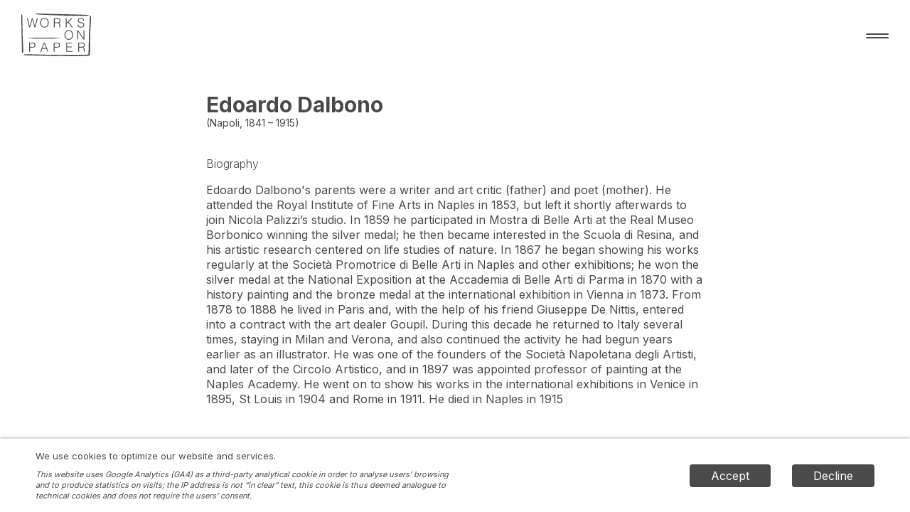

--- FILE ---
content_type: text/html; charset=utf-8
request_url: https://www.worksonpaper.it/en/artists/edoardo-dalbono
body_size: 27117
content:
<!DOCTYPE html><html lang="en"><head><meta charSet="utf-8"/><meta name="viewport" content="viewport-fit=cover, width=device-width, initial-scale=1.0, minimum-scale=1.0, maximum-scale=1.0, user-scalable=no"/><meta name="format-detection" content="telephone=no"/><meta name="theme-color" content="#000"/><link rel="icon" href="/favicon.ico"/><link rel="icon" href="/favicon.svg" type="image/svg+xml"/><link rel="manifest" href="/manifest.json"/><meta name="mobile-web-app-capable" content="yes"/><meta name="apple-mobile-web-app-title" content="Works On Paper"/><meta name="apple-mobile-web-app-capable" content="yes"/><meta name="apple-mobile-web-app-status-bar-style" content="black-translucent"/><link rel="apple-touch-icon" sizes="57x57" href="/icons/apple-icon-57x57.png"/><link rel="apple-touch-icon" sizes="60x60" href="/icons/apple-icon-60x60.png"/><link rel="apple-touch-icon" sizes="72x72" href="/icons/apple-icon-72x72.png"/><link rel="apple-touch-icon" sizes="76x76" href="/icons/apple-icon-76x76.png"/><link rel="apple-touch-icon" sizes="114x114" href="/icons/apple-icon-114x114.png"/><link rel="apple-touch-icon" sizes="120x120" href="/icons/apple-icon-120x120.png"/><link rel="apple-touch-icon" sizes="144x144" href="/icons/apple-icon-144x144.png"/><link rel="apple-touch-icon" sizes="152x152" href="/icons/apple-icon-152x152.png"/><link rel="apple-touch-icon" sizes="180x180" href="/icons/apple-icon-180x180.png"/><link rel="icon" type="image/png" sizes="192x192" href="/icons/android-icon-192x192.png"/><link rel="icon" type="image/png" sizes="32x32" href="/icons/favicon-32x32.png"/><link rel="icon" type="image/png" sizes="96x96" href="/icons/favicon-96x96.png"/><link rel="icon" type="image/png" sizes="16x16" href="/icons/favicon-16x16.png"/><title>Edoardo Dalbono</title><meta name="title" content="Edoardo Dalbono"/><meta name="description" content="Napoli, 1841 – 1915"/><meta property="og:site_name" content="Works On Paper"/><meta property="og:type" content="article"/><meta property="og:url" content="https://www.worksonpaper.it/artists/edoardo-dalbono"/><meta property="og:title" content="Edoardo Dalbono"/><meta property="og:description" content="Napoli, 1841 – 1915"/><meta property="og:site_name" content="Works On Paper"/><meta property="twitter:card" content="summary"/><meta property="twitter:url" content="https://www.worksonpaper.it/artists/edoardo-dalbono"/><meta property="twitter:title" content="Edoardo Dalbono"/><meta property="twitter:description" content="Napoli, 1841 – 1915"/><link rel="canonical" href="https://www.worksonpaper.it/en/artists/edoardo-dalbono"/><link rel="alternate" hrefLang="x-default" href="https://www.worksonpaper.it/en/artists/edoardo-dalbono"/><link rel="alternate" hrefLang="en" href="https://www.worksonpaper.it/en/artists/edoardo-dalbono"/><link rel="alternate" hrefLang="it" href="https://www.worksonpaper.it/it/artists/edoardo-dalbono"/><meta name="next-head-count" content="41"/><link rel="preconnect" href="https://fonts.googleapis.com"/><link rel="preconnect" href="https://fonts.gstatic.com" crossorigin=""/><link rel="preconnect" href="https://fonts.gstatic.com" crossorigin /><script id="gtag-setup" data-nscript="beforeInteractive">
window.dataLayer = window.dataLayer || [];
function gtag(){dataLayer.push(arguments);}
gtag('consent', 'default', {
  'ad_storage': 'denied'
});
gtag('js', new Date());
gtag('config', 'GTM-N7NH9H5', {
  page_path: window.location.pathname
});
</script><link rel="preload" href="/_next/static/css/292b3cfa22d22fe1.css" as="style"/><link rel="stylesheet" href="/_next/static/css/292b3cfa22d22fe1.css" data-n-g=""/><noscript data-n-css=""></noscript><script defer="" nomodule="" src="/_next/static/chunks/polyfills-c67a75d1b6f99dc8.js"></script><script id="gtag-load" async="" src="https://www.googletagmanager.com/gtag/js?id=GTM-N7NH9H5" defer="" data-nscript="beforeInteractive"></script><script src="/_next/static/chunks/webpack-4b022ced17c02db0.js" defer=""></script><script src="/_next/static/chunks/framework-36098b990598bc0c.js" defer=""></script><script src="/_next/static/chunks/main-d623e36098b19fdd.js" defer=""></script><script src="/_next/static/chunks/pages/_app-1abc76fdf3ef6523.js" defer=""></script><script src="/_next/static/chunks/pages/artists/%5BartistSlug%5D-278add0d105afddf.js" defer=""></script><script src="/_next/static/n1GIS36xWZmxjpS0JlOMM/_buildManifest.js" defer=""></script><script src="/_next/static/n1GIS36xWZmxjpS0JlOMM/_ssgManifest.js" defer=""></script><style data-styled="" data-styled-version="5.3.11">.kvKdbY{position:fixed;z-index:9999;left:0;right:0;bottom:0;padding:var(--cookie-banner-padding-vertical,15px) var(--cookie-banner-padding-horizontal,50px);display:-webkit-box;display:-webkit-flex;display:-ms-flexbox;display:flex;-webkit-align-items:center;-webkit-box-align:center;-ms-flex-align:center;align-items:center;-webkit-flex-direction:row;-ms-flex-direction:row;flex-direction:row;color:var(--cookie-banner-primary-color,currentColor);font-family:var(--cookie-banner-font-family,inherit);background-color:var(--cookie-banner-background-color,#FFF);box-shadow:0 -2px 4px 0 var(--cookie-banner-shadow,rgba(0,0,0,0.2));pointer-events:auto;}/*!sc*/
@media (max-width:768px){.kvKdbY{-webkit-flex-direction:column;-ms-flex-direction:column;flex-direction:column;}}/*!sc*/
data-styled.g1[id="styles__Wrapper-sc-1nmw22y-0"]{content:"kvKdbY,"}/*!sc*/
@media (min-width:769px){.dbNyVi{-webkit-flex:1;-ms-flex:1;flex:1;margin-right:var(--cookie-banner-padding-horizontal,50px);}}/*!sc*/
data-styled.g2[id="styles__Content-sc-1nmw22y-1"]{content:"dbNyVi,"}/*!sc*/
.fBmBfB{font-size:var(--cookie-banner-font-size,13px);font-weight:var(--cookie-banner-font-weight,400);line-height:var(--cookie-banner-line-height,18px);}/*!sc*/
data-styled.g3[id="styles__Text-sc-1nmw22y-2"]{content:"fBmBfB,"}/*!sc*/
.hahIaE{max-width:600px;margin-top:10px;font-size:var(--cookie-banner-note-font-size,11px);font-style:var(--cookie-banner-note-font-style,italic);font-weight:var(--cookie-banner-note-font-weight,400);font-family:var(--cookie-banner-note-font-family,inherit);line-height:var(--cookie-banner-note-line-height,15px);}/*!sc*/
data-styled.g4[id="styles__Note-sc-1nmw22y-3"]{content:"hahIaE,"}/*!sc*/
.ctZdcM{display:-webkit-inline-box;display:-webkit-inline-flex;display:-ms-inline-flexbox;display:inline-flex;}/*!sc*/
data-styled.g6[id="styles__Buttons-sc-1nmw22y-5"]{content:"ctZdcM,"}/*!sc*/
.nRSuU{padding:var(--cookie-banner-button-padding,7px 30px);border-radius:4px;background-color:var(--cookie-banner-primary-color,#000);color:var(--cookie-banner-background-color,#FFF);cursor:pointer;}/*!sc*/
@media (max-width:768px){.nRSuU{margin-top:15px;}}/*!sc*/
.styles__Button-sc-1nmw22y-6 + .styles__Button-sc-1nmw22y-6{margin-left:30px;}/*!sc*/
data-styled.g7[id="styles__Button-sc-1nmw22y-6"]{content:"nRSuU,"}/*!sc*/
.geMuQl{box-sizing:border-box;width:100%;margin:0 auto;text-align:left;}/*!sc*/
h1.geMuQl.geMuQl{font-size:2.1em;white-space:pre-wrap;}/*!sc*/
h2.geMuQl.geMuQl{font-size:1.4em;white-space:pre-wrap;}/*!sc*/
h3.geMuQl.geMuQl{font-size:1.2em;white-space:pre-wrap;}/*!sc*/
h4.geMuQl.geMuQl{font-size:1.2m;white-space:pre-wrap;}/*!sc*/
h6.geMuQl.geMuQl{font-size:0.8em;white-space:pre-wrap;}/*!sc*/
p.geMuQl.geMuQl,li.geMuQl.geMuQl{font-size:1em;white-space:pre-wrap;}/*!sc*/
h1.styles__Wrapper-sc-1yaryf9-0,h2.geMuQl,h3.geMuQl,h4.geMuQl,p.geMuQl,h6.geMuQl{max-width:var(--draftjs-renderer-max-width,1000px);}/*!sc*/
div.geMuQl.geMuQl{max-width:var(--draftjs-renderer-max-width,1000px);}/*!sc*/
data-styled.g86[id="styles__Wrapper-sc-1yaryf9-0"]{content:"geMuQl,"}/*!sc*/
.iIEqwq{font-size:var(--draftjs-renderer-font-size,1em);font-weight:var(--draftjs-renderer-font-weight,400);font-family:var(--draftjs-renderer-font-family,inherit);line-height:var(--draftjs-renderer-line-height,1.33);-webkit-letter-spacing:var(--draftjs-renderer-letter-spacing,0);-moz-letter-spacing:var(--draftjs-renderer-letter-spacing,0);-ms-letter-spacing:var(--draftjs-renderer-letter-spacing,0);letter-spacing:var(--draftjs-renderer-letter-spacing,0);color:var(--draftjs-renderer-color,currentColor);background-color:var(--draftjs-renderer-background-color,transparent);}/*!sc*/
.iIEqwq a{-webkit-text-decoration:underline;text-decoration:underline;}/*!sc*/
data-styled.g135[id="styles__Wrapper-sc-1pudrss-0"]{content:"iIEqwq,"}/*!sc*/
.dZmIwH{margin-top:var(--folders-list-margin-top,40px);}/*!sc*/
data-styled.g218[id="styles__Folder-sc-1mburmr-1"]{content:"dZmIwH,"}/*!sc*/
:root{--app-height:100vh;--contrast-color:#C30D36;--primary-color:#4A4A4A;--secondary-color:#000;--line-color:#D7D7D7;--background-color:#FFF;--main-font:"Inter",Helvetica,Arial,sans-serif;--header-height:calc(100px + env(safe-area-inset-top));--vertical-padding:clamp(15px,3.125vw,30px);--horizontal-padding:clamp(15px,3.125vw,30px);--cookie-banner-primary-color:var(--primary-color);--cookie-banner-note-font-family:var(--main-font);--select-option-text-transform:uppercase;--artwork-detail-color:var(--primary-color);--contact-gallery-close-color:var(--primary-color);--contact-gallery-title-color:var(--primary-color);--contact-gallery-field-label-color:var(--primary-color);--contact-gallery-field-input-color:var(--primary-color);--contact-gallery-field-textarea-color:var(--primary-color);--contact-gallery-button-color:var(--primary-color);--contact-gallery-artwork-artist-color:var(--primary-color);--contact-gallery-artwork-title-color:var(--primary-color);--contact-gallery-artwork-measures-color:var(--primary-color);--contact-gallery-artwork-price-color:var(--primary-color);--contact-gallery-button-border:1px solid var(--primary-color);--contact-gallery-button-border-radius:0px;--card-with-overlay-zIndex:1000;--card-with-overlay-overlay:rgba(255,255,255,.7);}/*!sc*/
html,body{margin:0;padding:0;color:var(--primary-color);background-color:var(--background-color);word-wrap:break-word;text-rendering:optimizeLegibility;-webkit-font-smoothing:antialiased;font-family:var(--main-font);}/*!sc*/
*{-webkit-tap-highlight-color:transparent;-webkit-backface-visibility:hidden;backface-visibility:hidden;outline:none;}/*!sc*/
h1,h2,h3,h4,h5,h6,p{margin:0;}/*!sc*/
a{color:currentColor;-webkit-text-decoration:none;text-decoration:none;}/*!sc*/
data-styled.g244[id="sc-global-bocBtf1"]{content:"sc-global-bocBtf1,"}/*!sc*/
.haZJhd{position:fixed;top:0;left:0;z-index:998;width:100%;height:var(--header-height);padding:env(safe-area-inset-top) var(--horizontal-padding) 0;box-sizing:border-box;display:-webkit-box;display:-webkit-flex;display:-ms-flexbox;display:flex;-webkit-align-items:center;-webkit-box-align:center;-ms-flex-align:center;align-items:center;color:var(--primary-color);background:var(--background-color);}/*!sc*/
data-styled.g245[id="sc-1e491e89-0"]{content:"haZJhd,"}/*!sc*/
.dSvDiI{margin-left:auto;display:-webkit-box;display:-webkit-flex;display:-ms-flexbox;display:flex;-webkit-align-items:center;-webkit-box-align:center;-ms-flex-align:center;align-items:center;cursor:pointer;}/*!sc*/
data-styled.g246[id="sc-1e491e89-1"]{content:"dSvDiI,"}/*!sc*/
.lkkxpm{width:32px;height:7px;}/*!sc*/
data-styled.g247[id="sc-1e491e89-2"]{content:"lkkxpm,"}/*!sc*/
.fecYoX{width:98px;height:60px;}/*!sc*/
data-styled.g248[id="sc-1e491e89-3"]{content:"fecYoX,"}/*!sc*/
.moOIS{padding: calc(var(--header-height) + var(--vertical-padding)) var(--horizontal-padding) calc(var(--vertical-padding) + env(safe-area-inset-bottom));}/*!sc*/
data-styled.g249[id="sc-3bacd08-0"]{content:"moOIS,"}/*!sc*/
.tGGvg{overflow:hidden;}/*!sc*/
data-styled.g398[id="styles__Wrapper-sc-7juoij-0"]{content:"tGGvg,"}/*!sc*/
.bWzWRA{margin-top:var(--documents-list-margin-top,18px);}/*!sc*/
data-styled.g399[id="styles__Document-sc-7juoij-1"]{content:"bWzWRA,"}/*!sc*/
.bLlNJp{--folder-list-arrow-margin-left:6px;--folder-list-arrow-rotate-open:0deg;--folder-list-arrow-rotate-close:-90deg;--folder-list-title-font-size:16px;--folder-list-title-font-weight:300;--folder-list-border:none;}/*!sc*/
data-styled.g401[id="sc-58185f68-0"]{content:"bLlNJp,"}/*!sc*/
.TJFby{position:-webkit-sticky;position:sticky;top:var(--header-height);max-width:700px;margin:-15px auto;padding:15px 0;background:var(--background-color);}/*!sc*/
data-styled.g402[id="sc-58185f68-1"]{content:"TJFby,"}/*!sc*/
.jUoOKJ{font-size:30px;font-weight:700;line-height:34px;}/*!sc*/
data-styled.g403[id="sc-58185f68-2"]{content:"jUoOKJ,"}/*!sc*/
.gpGoXI{font-size:14px;font-weight:400;line-height:17px;}/*!sc*/
data-styled.g404[id="sc-58185f68-3"]{content:"gpGoXI,"}/*!sc*/
.flscAJ{max-width:700px;margin:30px auto 0;}/*!sc*/
.flscAJ .styles__FolderTitle-sc-1mburmr-2{font-weight:300;}/*!sc*/
data-styled.g405[id="sc-58185f68-4"]{content:"flscAJ,"}/*!sc*/
.ihifLj{position:fixed;z-index:999;top:0;left:0;right:0;bottom:0;background:var(--background-color);}/*!sc*/
data-styled.g429[id="sc-cd79b99-0"]{content:"ihifLj,"}/*!sc*/
.iEgbXA{position:absolute;z-index:1;top:0;left:0;right:0;width:100%;padding:20px var(--horizontal-padding);padding-top:calc(env(safe-area-inset-top) + 20px);box-sizing:border-box;}/*!sc*/
data-styled.g430[id="sc-cd79b99-1"]{content:"iEgbXA,"}/*!sc*/
.iuofXg{margin:0 auto;display:-webkit-box;display:-webkit-flex;display:-ms-flexbox;display:flex;-webkit-align-items:center;-webkit-box-align:center;-ms-flex-align:center;align-items:center;}/*!sc*/
data-styled.g431[id="sc-cd79b99-2"]{content:"iuofXg,"}/*!sc*/
.kzSYnl{width:31px;height:30px;margin-left:auto;cursor:pointer;}/*!sc*/
data-styled.g432[id="sc-cd79b99-3"]{content:"kzSYnl,"}/*!sc*/
.vohVh{width:100%;height:100%;display:-webkit-box;display:-webkit-flex;display:-ms-flexbox;display:flex;-webkit-flex-direction:column;-ms-flex-direction:column;flex-direction:column;overflow:auto;}/*!sc*/
data-styled.g433[id="sc-cd79b99-4"]{content:"vohVh,"}/*!sc*/
.fiIAqE{-webkit-flex-shrink:0;-ms-flex-negative:0;flex-shrink:0;box-sizing:border-box;width:100%;max-width:calc(796px + var(--horizontal-padding));padding:65px var(--horizontal-padding) 24px;margin:auto;padding-top:calc(65px + env(safe-area-inset-top));padding-bottom:calc(24px + env(safe-area-inset-bottom));}/*!sc*/
data-styled.g434[id="sc-cd79b99-5"]{content:"fiIAqE,"}/*!sc*/
.hOyPWK{width:100%;max-width:401px;margin:0 0 0 auto;display:-webkit-box;display:-webkit-flex;display:-ms-flexbox;display:flex;-webkit-flex-direction:column;-ms-flex-direction:column;flex-direction:column;-webkit-align-items:flex-end;-webkit-box-align:flex-end;-ms-flex-align:flex-end;align-items:flex-end;text-align:right;}/*!sc*/
data-styled.g435[id="sc-cd79b99-6"]{content:"hOyPWK,"}/*!sc*/
.bsUEtY{margin:7px 0;font-size:50px;font-weight:700;line-height:60px;text-transform:uppercase;}/*!sc*/
@media (max-width:480px){.bsUEtY{font-size:40px;line-height:36px;}}/*!sc*/
.jfzUbP{margin:7px 0;font-size:30px;font-weight:400;line-height:36px;}/*!sc*/
data-styled.g436[id="sc-cd79b99-7"]{content:"bsUEtY,jfzUbP,"}/*!sc*/
.hPWnWB{margin:7px 0;font-size:30px;font-weight:400;line-height:36px;}/*!sc*/
data-styled.g437[id="sc-cd79b99-7-div"]{content:"hPWnWB,"}/*!sc*/
.fwSxCa{display:-webkit-box;display:-webkit-flex;display:-ms-flexbox;display:flex;-webkit-align-items:center;-webkit-box-align:center;-ms-flex-align:center;align-items:center;}/*!sc*/
data-styled.g438[id="sc-cd79b99-8"]{content:"fwSxCa,"}/*!sc*/
.erZVYm{cursor:pointer;font-weight:400;}/*!sc*/
.erZVYp{cursor:pointer;font-weight:700;}/*!sc*/
data-styled.g439[id="sc-cd79b99-9"]{content:"erZVYm,erZVYp,"}/*!sc*/
.mhVll{width:100%;height:1px;margin:20px 0;background:var(--line-color);}/*!sc*/
data-styled.g440[id="sc-cd79b99-10"]{content:"mhVll,"}/*!sc*/
.gGyhFf{width:2px;height:36px;margin:0 10px;background:currentColor;}/*!sc*/
data-styled.g441[id="sc-cd79b99-11"]{content:"gGyhFf,"}/*!sc*/
.cFPdqD{width:118px;height:14px;margin-top:20px;}/*!sc*/
data-styled.g443[id="sc-cd79b99-13"]{content:"cFPdqD,"}/*!sc*/
</style><style data-href="https://fonts.googleapis.com/css2?family=Inter:wght@300;400;700&display=swap">@font-face{font-family:'Inter';font-style:normal;font-weight:300;font-display:swap;src:url(https://fonts.gstatic.com/s/inter/v18/UcCO3FwrK3iLTeHuS_nVMrMxCp50SjIw2boKoduKmMEVuOKfMZs.woff) format('woff')}@font-face{font-family:'Inter';font-style:normal;font-weight:400;font-display:swap;src:url(https://fonts.gstatic.com/s/inter/v18/UcCO3FwrK3iLTeHuS_nVMrMxCp50SjIw2boKoduKmMEVuLyfMZs.woff) format('woff')}@font-face{font-family:'Inter';font-style:normal;font-weight:700;font-display:swap;src:url(https://fonts.gstatic.com/s/inter/v18/UcCO3FwrK3iLTeHuS_nVMrMxCp50SjIw2boKoduKmMEVuFuYMZs.woff) format('woff')}@font-face{font-family:'Inter';font-style:normal;font-weight:300;font-display:swap;src:url(https://fonts.gstatic.com/s/inter/v18/UcC73FwrK3iLTeHuS_nVMrMxCp50SjIa2JL7W0Q5n-wU.woff2) format('woff2');unicode-range:U+0460-052F,U+1C80-1C8A,U+20B4,U+2DE0-2DFF,U+A640-A69F,U+FE2E-FE2F}@font-face{font-family:'Inter';font-style:normal;font-weight:300;font-display:swap;src:url(https://fonts.gstatic.com/s/inter/v18/UcC73FwrK3iLTeHuS_nVMrMxCp50SjIa0ZL7W0Q5n-wU.woff2) format('woff2');unicode-range:U+0301,U+0400-045F,U+0490-0491,U+04B0-04B1,U+2116}@font-face{font-family:'Inter';font-style:normal;font-weight:300;font-display:swap;src:url(https://fonts.gstatic.com/s/inter/v18/UcC73FwrK3iLTeHuS_nVMrMxCp50SjIa2ZL7W0Q5n-wU.woff2) format('woff2');unicode-range:U+1F00-1FFF}@font-face{font-family:'Inter';font-style:normal;font-weight:300;font-display:swap;src:url(https://fonts.gstatic.com/s/inter/v18/UcC73FwrK3iLTeHuS_nVMrMxCp50SjIa1pL7W0Q5n-wU.woff2) format('woff2');unicode-range:U+0370-0377,U+037A-037F,U+0384-038A,U+038C,U+038E-03A1,U+03A3-03FF}@font-face{font-family:'Inter';font-style:normal;font-weight:300;font-display:swap;src:url(https://fonts.gstatic.com/s/inter/v18/UcC73FwrK3iLTeHuS_nVMrMxCp50SjIa2pL7W0Q5n-wU.woff2) format('woff2');unicode-range:U+0102-0103,U+0110-0111,U+0128-0129,U+0168-0169,U+01A0-01A1,U+01AF-01B0,U+0300-0301,U+0303-0304,U+0308-0309,U+0323,U+0329,U+1EA0-1EF9,U+20AB}@font-face{font-family:'Inter';font-style:normal;font-weight:300;font-display:swap;src:url(https://fonts.gstatic.com/s/inter/v18/UcC73FwrK3iLTeHuS_nVMrMxCp50SjIa25L7W0Q5n-wU.woff2) format('woff2');unicode-range:U+0100-02BA,U+02BD-02C5,U+02C7-02CC,U+02CE-02D7,U+02DD-02FF,U+0304,U+0308,U+0329,U+1D00-1DBF,U+1E00-1E9F,U+1EF2-1EFF,U+2020,U+20A0-20AB,U+20AD-20C0,U+2113,U+2C60-2C7F,U+A720-A7FF}@font-face{font-family:'Inter';font-style:normal;font-weight:300;font-display:swap;src:url(https://fonts.gstatic.com/s/inter/v18/UcC73FwrK3iLTeHuS_nVMrMxCp50SjIa1ZL7W0Q5nw.woff2) format('woff2');unicode-range:U+0000-00FF,U+0131,U+0152-0153,U+02BB-02BC,U+02C6,U+02DA,U+02DC,U+0304,U+0308,U+0329,U+2000-206F,U+20AC,U+2122,U+2191,U+2193,U+2212,U+2215,U+FEFF,U+FFFD}@font-face{font-family:'Inter';font-style:normal;font-weight:400;font-display:swap;src:url(https://fonts.gstatic.com/s/inter/v18/UcC73FwrK3iLTeHuS_nVMrMxCp50SjIa2JL7W0Q5n-wU.woff2) format('woff2');unicode-range:U+0460-052F,U+1C80-1C8A,U+20B4,U+2DE0-2DFF,U+A640-A69F,U+FE2E-FE2F}@font-face{font-family:'Inter';font-style:normal;font-weight:400;font-display:swap;src:url(https://fonts.gstatic.com/s/inter/v18/UcC73FwrK3iLTeHuS_nVMrMxCp50SjIa0ZL7W0Q5n-wU.woff2) format('woff2');unicode-range:U+0301,U+0400-045F,U+0490-0491,U+04B0-04B1,U+2116}@font-face{font-family:'Inter';font-style:normal;font-weight:400;font-display:swap;src:url(https://fonts.gstatic.com/s/inter/v18/UcC73FwrK3iLTeHuS_nVMrMxCp50SjIa2ZL7W0Q5n-wU.woff2) format('woff2');unicode-range:U+1F00-1FFF}@font-face{font-family:'Inter';font-style:normal;font-weight:400;font-display:swap;src:url(https://fonts.gstatic.com/s/inter/v18/UcC73FwrK3iLTeHuS_nVMrMxCp50SjIa1pL7W0Q5n-wU.woff2) format('woff2');unicode-range:U+0370-0377,U+037A-037F,U+0384-038A,U+038C,U+038E-03A1,U+03A3-03FF}@font-face{font-family:'Inter';font-style:normal;font-weight:400;font-display:swap;src:url(https://fonts.gstatic.com/s/inter/v18/UcC73FwrK3iLTeHuS_nVMrMxCp50SjIa2pL7W0Q5n-wU.woff2) format('woff2');unicode-range:U+0102-0103,U+0110-0111,U+0128-0129,U+0168-0169,U+01A0-01A1,U+01AF-01B0,U+0300-0301,U+0303-0304,U+0308-0309,U+0323,U+0329,U+1EA0-1EF9,U+20AB}@font-face{font-family:'Inter';font-style:normal;font-weight:400;font-display:swap;src:url(https://fonts.gstatic.com/s/inter/v18/UcC73FwrK3iLTeHuS_nVMrMxCp50SjIa25L7W0Q5n-wU.woff2) format('woff2');unicode-range:U+0100-02BA,U+02BD-02C5,U+02C7-02CC,U+02CE-02D7,U+02DD-02FF,U+0304,U+0308,U+0329,U+1D00-1DBF,U+1E00-1E9F,U+1EF2-1EFF,U+2020,U+20A0-20AB,U+20AD-20C0,U+2113,U+2C60-2C7F,U+A720-A7FF}@font-face{font-family:'Inter';font-style:normal;font-weight:400;font-display:swap;src:url(https://fonts.gstatic.com/s/inter/v18/UcC73FwrK3iLTeHuS_nVMrMxCp50SjIa1ZL7W0Q5nw.woff2) format('woff2');unicode-range:U+0000-00FF,U+0131,U+0152-0153,U+02BB-02BC,U+02C6,U+02DA,U+02DC,U+0304,U+0308,U+0329,U+2000-206F,U+20AC,U+2122,U+2191,U+2193,U+2212,U+2215,U+FEFF,U+FFFD}@font-face{font-family:'Inter';font-style:normal;font-weight:700;font-display:swap;src:url(https://fonts.gstatic.com/s/inter/v18/UcC73FwrK3iLTeHuS_nVMrMxCp50SjIa2JL7W0Q5n-wU.woff2) format('woff2');unicode-range:U+0460-052F,U+1C80-1C8A,U+20B4,U+2DE0-2DFF,U+A640-A69F,U+FE2E-FE2F}@font-face{font-family:'Inter';font-style:normal;font-weight:700;font-display:swap;src:url(https://fonts.gstatic.com/s/inter/v18/UcC73FwrK3iLTeHuS_nVMrMxCp50SjIa0ZL7W0Q5n-wU.woff2) format('woff2');unicode-range:U+0301,U+0400-045F,U+0490-0491,U+04B0-04B1,U+2116}@font-face{font-family:'Inter';font-style:normal;font-weight:700;font-display:swap;src:url(https://fonts.gstatic.com/s/inter/v18/UcC73FwrK3iLTeHuS_nVMrMxCp50SjIa2ZL7W0Q5n-wU.woff2) format('woff2');unicode-range:U+1F00-1FFF}@font-face{font-family:'Inter';font-style:normal;font-weight:700;font-display:swap;src:url(https://fonts.gstatic.com/s/inter/v18/UcC73FwrK3iLTeHuS_nVMrMxCp50SjIa1pL7W0Q5n-wU.woff2) format('woff2');unicode-range:U+0370-0377,U+037A-037F,U+0384-038A,U+038C,U+038E-03A1,U+03A3-03FF}@font-face{font-family:'Inter';font-style:normal;font-weight:700;font-display:swap;src:url(https://fonts.gstatic.com/s/inter/v18/UcC73FwrK3iLTeHuS_nVMrMxCp50SjIa2pL7W0Q5n-wU.woff2) format('woff2');unicode-range:U+0102-0103,U+0110-0111,U+0128-0129,U+0168-0169,U+01A0-01A1,U+01AF-01B0,U+0300-0301,U+0303-0304,U+0308-0309,U+0323,U+0329,U+1EA0-1EF9,U+20AB}@font-face{font-family:'Inter';font-style:normal;font-weight:700;font-display:swap;src:url(https://fonts.gstatic.com/s/inter/v18/UcC73FwrK3iLTeHuS_nVMrMxCp50SjIa25L7W0Q5n-wU.woff2) format('woff2');unicode-range:U+0100-02BA,U+02BD-02C5,U+02C7-02CC,U+02CE-02D7,U+02DD-02FF,U+0304,U+0308,U+0329,U+1D00-1DBF,U+1E00-1E9F,U+1EF2-1EFF,U+2020,U+20A0-20AB,U+20AD-20C0,U+2113,U+2C60-2C7F,U+A720-A7FF}@font-face{font-family:'Inter';font-style:normal;font-weight:700;font-display:swap;src:url(https://fonts.gstatic.com/s/inter/v18/UcC73FwrK3iLTeHuS_nVMrMxCp50SjIa1ZL7W0Q5nw.woff2) format('woff2');unicode-range:U+0000-00FF,U+0131,U+0152-0153,U+02BB-02BC,U+02C6,U+02DA,U+02DC,U+0304,U+0308,U+0329,U+2000-206F,U+20AC,U+2122,U+2191,U+2193,U+2212,U+2215,U+FEFF,U+FFFD}</style></head><body><div id="__next"><header class="sc-1e491e89-0 haZJhd"><a href="/en"><svg width="98" height="60" viewBox="0 0 98 60" xmlns="http://www.w3.org/2000/svg" class="sc-1e491e89-3 fecYoX"><path fill="currentColor" d="M97.5772663,3.12922771 C97.6765005,3.12922771 97.7591956,3.27757398 97.8243181,3.56293451 L97.8511488,3.69358747 L97.8895572,3.93703413 L97.9223367,4.22211116 L97.9494132,4.54800663 L97.9707128,4.91390859 L97.9916683,5.53599759 L97.9982014,5.99836355 L97.9966599,6.76134258 L97.981287,7.6052019 L97.9518327,8.52720121 L97.9080469,9.52460022 L97.6821484,13.5022498 L97.4899544,17.0844011 L97.3285176,20.3412784 L97.1948911,23.3431058 L97.0861277,26.1601075 L97.0150379,28.327825 L96.9700175,29.9271095 L96.9089011,32.5870441 L96.8548947,35.8563413 L96.8171692,39.3246544 L96.7869395,43.7844436 L96.775712,47.2098319 L96.7473365,50.0182437 L96.7142674,51.7743646 L96.6705307,53.3279248 L96.6278608,54.4282963 L96.5783637,55.4048012 L96.5367605,56.0574356 L96.4753159,56.823347 L96.407044,57.4724467 L96.3513598,57.8841571 L96.3121035,58.1234632 L96.2711404,58.3350094 L96.2064954,58.6009806 L96.1612653,58.7445303 L96.1143284,58.8614424 L96.0656847,58.9520378 C96.0409362,58.9908097 96.0155476,59.0198331 95.989519,59.0392884 C95.9666502,59.0588237 95.9307135,59.078359 95.8822427,59.0978626 L95.8002028,59.1270901 L95.6427664,59.17079 L95.4452794,59.2142487 L95.209093,59.2573858 L94.9355582,59.300121 L94.4581836,59.3632942 L93.9043755,59.4251108 L93.2786941,59.4852994 L92.5856995,59.5435888 L91.564879,59.6178847 L90.1484379,59.7043482 L88.2706336,59.7970505 L86.9277292,59.8511477 L84.8038435,59.9191294 L82.9567599,59.9623318 L80.6909047,59.9871475 L78.731978,59.9970932 L74.2218441,59.9961355 L69.0375352,59.9695862 L63.3176902,59.9200944 L57.2009481,59.8503087 L48.6675193,59.7302714 L40.0035903,59.5851442 L29.4908038,59.3780178 L22.659757,59.222108 L16.5150585,59.0620112 L14.1462798,58.9931589 L10.6153849,58.8793124 L8.77533081,58.8120884 L7.16531992,58.746082 L5.80268204,58.6816244 L4.70474704,58.6190466 L4.12840549,58.5785359 L3.68254659,58.539106 L3.44680764,58.5116578 C3.41338782,58.5071352 3.38292899,58.5026392 3.35547014,58.4981704 L3.22702868,58.4716914 C3.19642269,58.4629783 3.17812849,58.4543802 3.17245796,58.4459033 C3.02210311,58.1911673 3.107532,57.9807036 3.45282007,57.8121902 L3.56422634,57.7628924 L3.73177917,57.7028088 L3.92599878,57.6468871 L4.03320648,57.6204775 L4.33099175,57.5589476 L4.33099175,57.5589476 L4.67178914,57.5037909 L4.97580667,57.4642145 L5.30805636,57.428649 L5.86005105,57.3827551 L6.47732915,57.3457157 L6.92563822,57.3258916 L7.40374483,57.3099275 L7.91196204,57.297793 L9.01998056,57.2848923 L10.2521984,57.2869481 L11.6111201,57.3037187 L12.7149674,57.325808 L14.3016476,57.3677483 L18.2460783,57.5000428 L20.3269512,57.5631688 L24.0635739,57.6640196 L28.0904566,57.7590354 L34.1160625,57.8814074 L40.4643423,57.9902494 L46.9916584,58.0843403 L54.4864184,58.1722436 L63.5932474,58.2500087 L70.4081023,58.2843079 L75.8447372,58.292409 L79.9993738,58.2821043 L81.8716166,58.270725 L84.6491209,58.2422019 L86.0914573,58.219197 L87.3518498,58.1916562 L88.4189916,58.1594835 L89.0174745,58.1354142 L89.5216927,58.109215 L89.9282963,58.0808576 L90.233935,58.0503133 L94.5340839,57.5228599 L94.6663962,49.6110588 L94.7151813,47.2314375 L94.8171274,43.4601815 L94.9356718,39.718954 L95.1650251,33.2869077 L95.4052036,27.1721641 L95.6091212,22.3235867 L95.8921625,16.0483986 L96.1609872,10.6205893 L96.3570708,7.11271688 L96.4525579,5.62171457 L96.5361766,4.50927216 L96.5659009,4.17940794 L96.6061407,3.81608597 L96.629903,3.66531922 L96.6443155,3.60697893 C96.6466199,3.60012053 96.6488751,3.59470534 96.6510803,3.59074944 C96.7833926,3.32702274 97.2464856,3.12922771 97.5772663,3.12922771 Z M0.517528705,1.41368183 C0.633518514,1.35144677 0.738008969,1.37255756 0.831937862,1.48390695 L0.87802652,1.54713344 L0.929606601,1.64016171 L0.954524398,1.69454513 L0.954524398,1.69454513 L0.978867595,1.75422541 L1.02585087,1.88962859 L1.07059779,2.04667529 L1.11314971,2.22566955 L1.15354802,2.42691541 L1.19183407,2.65071691 L1.24539315,3.02937606 L1.27857954,3.31089682 L1.32468303,3.77756007 L1.37950949,4.48422051 L1.43782869,5.50667815 L1.4854024,6.68816088 L1.52287696,8.03341935 L1.55542562,9.87060236 L1.57547913,11.9586724 L1.58567167,15.8703266 L1.59321438,17.3852018 L1.61785334,19.8041949 L1.64259728,21.4952071 L1.69122108,24.1159309 L1.75249141,26.797717 L1.82510004,29.4955837 L1.90773868,32.164549 L1.99909908,34.7596308 L2.06420537,36.4264258 L2.16719478,38.7984087 L2.23884239,40.2748211 L2.31242818,41.6517565 L2.42131447,43.7658503 L2.54446174,46.3294546 L2.6223922,48.1880977 L2.67441095,49.7624195 L2.69768441,50.876544 L2.7024663,51.8274224 L2.69636544,52.326058 L2.6834774,52.774879 L2.65565112,53.3016211 L2.62673644,53.6472659 L2.60360193,53.8560317 L2.56307689,54.1391716 L2.51552054,54.3892856 L2.4798859,54.5393387 L2.42050217,54.7418711 L2.35395691,54.9203316 L2.30559066,55.0275902 L2.22700101,55.1733924 L2.14111962,55.3040768 L2.07979029,55.3844589 L1.98164749,55.4974083 L1.76866508,55.6885412 L1.64369568,55.7901546 L1.53146701,55.8694406 C1.29031221,56.023173 1.14206505,55.9927539 1.04713422,55.7020877 L1.02021487,55.6070043 L0.978382843,55.3906145 L0.978382843,55.3906145 L0.945040736,55.1173934 L0.914175902,54.7105496 L0.8908993,54.212956 L0.85699315,52.926073 L0.852416121,52.2925647 L0.32774405,25.8940861 L0.176984002,19.3303751 L0.0682152861,13.0722394 L0.0150744967,8.48131994 L7.10542736e-15,4.54460614 L0.0191344071,2.7000025 L0.0380904229,2.18349346 L0.0541103074,2.00135166 L0.0631194995,1.96088794 L0.104791861,1.89089263 L0.186014631,1.76386622 L0.264442604,1.65437879 L0.340117146,1.56273438 L0.43090133,1.4737338 L0.43090133,1.4737338 L0.517528705,1.41368183 Z M15.6144428,40.9099685 C16.4480101,40.9099685 17.1357031,41.0049101 17.6775219,41.1947934 C18.2193407,41.3846766 18.6480324,41.645766 18.9635972,41.9780617 C19.279162,42.3103573 19.4994619,42.6930907 19.624497,43.1262618 C19.7495321,43.5594329 19.8120497,44.0133725 19.8120497,44.4880806 C19.8120497,45.2001426 19.6661754,45.7875939 19.3744268,46.2504342 C19.0826783,46.7132746 18.7045959,47.0782064 18.2401799,47.3452297 C17.7757638,47.612253 17.2488301,47.7991693 16.6593789,47.9059786 C16.0699278,48.0127879 15.4774996,48.0661926 14.8820943,48.0661926 L12.1313221,48.0661926 L12.1313221,53.7270862 L10.9166954,53.7270862 L10.9166954,40.9099685 L15.6144428,40.9099685 Z M33.0595106,40.9099685 L37.989466,53.7270862 L36.739115,53.7270862 L35.2565559,49.7039354 L29.3977684,49.7039354 L27.879485,53.7270862 L26.629134,53.7270862 L31.6841245,40.9099685 L33.0595106,40.9099685 Z M50.2889094,40.9099685 C51.1224767,40.9099685 51.8101698,41.0049101 52.3519886,41.1947934 C52.8938073,41.3846766 53.3224991,41.645766 53.6380639,41.9780617 C53.9536287,42.3103573 54.1739286,42.6930907 54.2989637,43.1262618 C54.4239988,43.5594329 54.4865163,44.0133725 54.4865163,44.4880806 C54.4865163,45.2001426 54.3406421,45.7875939 54.0488935,46.2504342 C53.7571449,46.7132746 53.3790626,47.0782064 52.9146465,47.3452297 C52.4502304,47.612253 51.9232968,47.7991693 51.3338456,47.9059786 C50.7443944,48.0127879 50.1519662,48.0661926 49.556561,48.0661926 L46.8057888,48.0661926 L46.8057888,53.7270862 L45.5911621,53.7270862 L45.5911621,40.9099685 L50.2889094,40.9099685 Z M71.6987146,40.9099685 L71.6987146,41.9424586 L64.357368,41.9424586 L64.357368,46.5708622 L70.9842283,46.5708622 L70.9842283,47.6033522 L64.357368,47.6033522 L64.357368,52.6945962 L71.8773361,52.6945962 L71.8773361,53.7270862 L63.1427413,53.7270862 L63.1427413,40.9099685 L71.6987146,40.9099685 Z M84.9984388,40.9099685 C86.4155033,40.9099685 87.4991408,41.1740249 88.2493514,41.7021376 C88.999562,42.2302503 89.3746673,43.0876918 89.3746673,44.2744619 C89.3746673,45.0814656 89.2109309,45.7223215 88.883458,46.1970296 C88.5559851,46.6717376 88.0230974,47.0752395 87.2847949,47.4075351 C87.6658543,47.5380799 87.9635569,47.7279631 88.1779028,47.9771848 C88.3922487,48.2264065 88.5530081,48.5112314 88.660181,48.8316593 C88.767354,49.1520873 88.8358256,49.4903168 88.8655958,49.8463478 C88.8953661,50.2023789 88.9162053,50.5465422 88.9281134,50.8788378 L88.94669,51.4228533 L88.94669,51.4228533 L88.9738405,51.8871178 C88.9790801,51.9578493 88.9846769,52.0252578 88.9906309,52.0893434 L89.0292132,52.4453744 C89.0499333,52.6091487 89.0727969,52.7515611 89.0978039,52.8726117 C89.1394822,53.0743626 89.1900917,53.2316097 89.2496322,53.3443528 C89.3091727,53.457096 89.3806214,53.5431368 89.4639781,53.6024753 L89.4639781,53.7270862 L88.1243163,53.7270862 C87.9933272,53.5134676 87.9010394,53.216775 87.8474529,52.8370086 C87.7938664,52.4572421 87.752188,52.0596741 87.7224178,51.6443046 C87.7025709,51.3673916 87.6853703,51.0957531 87.670816,50.8293891 L87.6509692,50.433799 C87.633107,50.0421649 87.6003597,49.7217369 87.5527273,49.4725152 C87.4812787,49.1283519 87.3651746,48.8524278 87.2044152,48.644743 C87.0436558,48.4370582 86.8501491,48.2798112 86.6238951,48.1730019 C86.3976411,48.0661926 86.1445939,47.9949864 85.8647534,47.9593833 C85.584913,47.9237802 85.2961414,47.9059786 84.9984388,47.9059786 L81.1759372,47.9059786 L81.1759372,53.7270862 L79.9613105,53.7270862 L79.9613105,40.9099685 L84.9984388,40.9099685 Z M32.3271621,41.9424586 L29.808598,48.6714454 L34.8457263,48.6714454 L32.3271621,41.9424586 Z M49.9495284,41.9424586 L46.8057888,41.9424586 L46.8057888,47.0337025 L49.5922853,47.0337025 C50.1638743,47.0337025 50.6759228,46.9980994 51.1284308,46.9268932 C51.5809388,46.855687 51.9649752,46.7221754 52.2805399,46.5263583 C52.5961047,46.3305412 52.8402209,46.0635179 53.0128884,45.7252884 C53.1855559,45.3870589 53.2718897,44.9449871 53.2718897,44.3990728 C53.2718897,43.5920691 53.0069343,42.9808825 52.4770237,42.5655129 C51.947113,42.1501433 51.1046146,41.9424586 49.9495284,41.9424586 Z M15.2750618,41.9424586 L12.1313221,41.9424586 L12.1313221,47.0337025 L14.9178186,47.0337025 C15.4894077,47.0337025 16.0014562,46.9980994 16.4539641,46.9268932 C16.9064721,46.855687 17.2905085,46.7221754 17.6060733,46.5263583 C17.9216381,46.3305412 18.1657542,46.0635179 18.3384217,45.7252884 C18.5110892,45.3870589 18.597423,44.9449871 18.597423,44.3990728 C18.597423,43.5920691 18.3324677,42.9808825 17.802557,42.5655129 C17.2726463,42.1501433 16.4301479,41.9424586 15.2750618,41.9424586 Z M85.0341631,41.9424586 L81.1759372,41.9424586 L81.1759372,46.8734886 L84.9627145,46.8734886 C85.4152225,46.8734886 85.8349832,46.8260178 86.2219966,46.7310761 C86.60901,46.6361345 86.9454139,46.4848213 87.2312085,46.2771366 C87.517003,46.0694518 87.743257,45.8053954 87.9099704,45.4849675 C88.0766839,45.1645395 88.1600406,44.7788392 88.1600406,44.3278666 C88.1600406,43.8531585 88.0737069,43.4615244 87.9010394,43.1529641 C87.7283718,42.8444039 87.4961638,42.601116 87.2044152,42.4231005 C86.9126667,42.245085 86.5792397,42.1204741 86.2041344,42.0492679 C85.8290291,41.9780617 85.4390387,41.9424586 85.0341631,41.9424586 Z M66.6790422,23.4295034 C67.679323,23.4295034 68.5575457,23.604552 69.3137104,23.9546492 C70.069875,24.3047464 70.7010046,24.7853884 71.207099,25.396575 C71.7131935,26.0077616 72.0942529,26.7257576 72.3502771,27.5505628 C72.6063014,28.3753681 72.7343135,29.2565449 72.7343135,30.1940933 C72.7343135,31.1197741 72.6063014,31.9890832 72.3502771,32.8020208 C72.0942529,33.6149583 71.7161705,34.3270204 71.2160301,34.938207 C70.7158897,35.5493937 70.0907142,36.0330025 69.3405036,36.3890336 C68.590293,36.7450646 67.7210014,36.9230801 66.7326287,36.9230801 C65.744256,36.9230801 64.8749643,36.7450646 64.1247537,36.3890336 C63.3745431,36.0330025 62.7493676,35.5493937 62.2492272,34.938207 C61.7490868,34.3270204 61.3739815,33.6149583 61.1239113,32.8020208 C60.8738411,31.9890832 60.748806,31.1197741 60.748806,30.1940933 C60.748806,29.2565449 60.8768182,28.378335 61.1328424,27.5594636 C61.3888667,26.7405922 61.766949,26.0255632 62.2670894,25.4143765 C62.7672298,24.8031899 63.3864512,24.3195811 64.1247537,23.96355 C64.8630562,23.607519 65.7144857,23.4295034 66.6790422,23.4295034 Z M79.9602427,23.7677329 L87.3909001,34.9649094 L87.4266244,34.9649094 L87.4266244,23.7677329 L88.6412511,23.7677329 L88.6412511,36.5848506 L87.2301407,36.5848506 L79.8352076,25.4054758 L79.7994833,25.4054758 L79.7994833,36.5848506 L78.5848566,36.5848506 L78.5848566,23.7677329 L79.9602427,23.7677329 Z M66.7147665,24.4619935 C65.8931073,24.4619935 65.181598,24.6222075 64.5802387,24.9426354 C63.9788795,25.2630633 63.4846931,25.6873337 63.0976797,26.2154464 C62.7106663,26.7435591 62.4248718,27.3517788 62.2402962,28.0401055 C62.0557205,28.7284322 61.9634327,29.4464281 61.9634327,30.1940933 C61.9634327,30.9536262 62.0557205,31.677556 62.2402962,32.3658827 C62.4248718,33.0542094 62.7106663,33.6594622 63.0976797,34.1816411 C63.4846931,34.7038199 63.9788795,35.1191895 64.5802387,35.4277497 C65.181598,35.73631 65.9050154,35.8905901 66.7504908,35.8905901 C67.5840582,35.8905901 68.3015215,35.733343 68.9028808,35.418849 C69.5042401,35.1043549 69.9984264,34.6860184 70.3854398,34.1638395 C70.7724532,33.6416606 71.0582477,33.0364079 71.2428234,32.3480812 C71.427399,31.6597545 71.5196868,30.9417585 71.5196868,30.1940933 C71.5196868,29.3040157 71.4095368,28.5059128 71.1892369,27.7997845 C70.968937,27.0936563 70.6503951,26.4913705 70.2336115,25.992927 C69.8168278,25.4944835 69.3107334,25.1147171 68.7153281,24.8536276 C68.1199229,24.5925382 67.453069,24.4619935 66.7147665,24.4619935 Z M53.8480593,34.6069004 C53.8480593,34.6264387 53.8290164,34.6456553 53.7910819,34.6645343 L53.7200305,34.6925978 L53.7200305,34.6925978 L53.6207553,34.720143 L53.6207553,34.720143 L53.4933701,34.747158 L53.4933701,34.747158 L53.2498342,34.7866605 L53.2498342,34.7866605 L53.0526706,34.812298 L53.0526706,34.812298 L52.5753192,34.8618455 L52.5753192,34.8618455 L51.9880262,34.9090102 L51.9880262,34.9090102 L50.9029337,34.975081 L50.9029337,34.975081 L49.5755836,35.0352544 L49.5755836,35.0352544 L48.0090427,35.0892086 L48.0090427,35.0892086 L44.8749353,35.164438 L44.8749353,35.164438 L41.0991251,35.2200089 L41.0991251,35.2200089 L37.6259919,35.2493105 L37.6259919,35.2493105 L33.2477268,35.265147 L33.2477268,35.265147 L28.6401511,35.2620328 L28.6401511,35.2620328 L24.0397121,35.2370744 L24.0397121,35.2370744 L20.4173227,35.1964133 L20.4173227,35.1964133 L16.9805687,35.1323312 L16.9805687,35.1323312 L15.498449,35.093259 L15.498449,35.093259 L13.6923026,35.0311249 L13.6923026,35.0311249 L12.3969975,34.9713008 L12.3969975,34.9713008 L11.4981044,34.9170541 L11.4981044,34.9170541 L10.765151,34.8590048 L10.765151,34.8590048 L10.4057415,34.8224246 L10.4057415,34.8224246 L10.1070551,34.7845787 L10.1070551,34.7845787 L9.86946121,34.745506 L9.86946121,34.745506 L9.69332917,34.7052452 L9.69332917,34.7052452 L9.61023565,34.6777637 L9.61023565,34.6777637 L9.55473206,34.6497828 C9.53389598,34.6356695 9.52344717,34.6213732 9.52344717,34.6069004 C9.52344717,34.5873621 9.54249013,34.5681455 9.58042461,34.5492664 L9.65147604,34.5212029 L9.65147604,34.5212029 L9.75075117,34.4936577 L9.75075117,34.4936577 L9.87813641,34.4666427 L9.87813641,34.4666427 L10.1216723,34.4271402 L10.1216723,34.4271402 L10.427817,34.3888977 L10.427817,34.3888977 L10.932739,34.339937 L10.932739,34.339937 L11.718071,34.2821315 L11.718071,34.2821315 L12.4685728,34.2387197 L12.4685728,34.2387197 L13.3267447,34.197929 L13.3267447,34.197929 L14.813896,34.141866 L14.813896,34.141866 L16.8484173,34.0846132 L16.8484173,34.0846132 L19.930686,34.024692 L19.930686,34.024692 L24.3964882,33.9738439 L24.3964882,33.9738439 L28.6095437,33.951855 L28.6095437,33.951855 L34.7313554,33.9517679 L34.7313554,33.9517679 L38.4597737,33.9699897 L38.4597737,33.9699897 L42.1921607,34.0069186 L42.1921607,34.0069186 L44.4038859,34.0407072 L44.4038859,34.0407072 L46.7000625,34.0889195 L46.7000625,34.0889195 L49.4405349,34.1732844 L49.4405349,34.1732844 L50.5688715,34.2219062 L50.5688715,34.2219062 L51.8734021,34.2967467 L51.8734021,34.2967467 L52.4731221,34.3428905 L52.4731221,34.3428905 L53.0720924,34.4038527 L53.0720924,34.4038527 L53.3504557,34.4421118 L53.3504557,34.4421118 L53.5676033,34.4815849 L53.5676033,34.4815849 L53.6781773,34.5085555 L53.6781773,34.5085555 L53.7612709,34.536037 C53.7728237,34.5406592 53.7832269,34.5453022 53.7924782,34.5499658 L53.8341458,34.578192 C53.8434154,34.5876817 53.8480593,34.5972518 53.8480593,34.6069004 Z M32.4469048,6.28726786 C33.4471856,6.28726786 34.3254083,6.46231646 35.0815729,6.81241366 C35.8377376,7.16251085 36.4688671,7.64315277 36.9749616,8.2543394 C37.481056,8.86552603 37.8621154,9.58352197 38.1181396,10.4083272 C38.3741639,11.2331325 38.502176,12.1143093 38.502176,13.0518578 C38.502176,13.9775385 38.3741639,14.8468476 38.1181396,15.6597852 C37.8621154,16.4727227 37.4840331,17.1847848 36.9838927,17.7959715 C36.4837523,18.4071581 35.8585768,18.8907669 35.1083662,19.246798 C34.3581556,19.602829 33.4888639,19.7808445 32.5004912,19.7808445 C31.5121185,19.7808445 30.6428269,19.602829 29.8926163,19.246798 C29.1424057,18.8907669 28.5172302,18.4071581 28.0170898,17.7959715 C27.5169494,17.1847848 27.1418441,16.4727227 26.8917739,15.6597852 C26.6417037,14.8468476 26.5166686,13.9775385 26.5166686,13.0518578 C26.5166686,12.1143093 26.6446807,11.2360994 26.900705,10.417228 C27.1567292,9.5983566 27.5348115,8.88332758 28.0349519,8.27214095 C28.5350923,7.66095432 29.1543138,7.17734548 29.8926163,6.82131443 C30.6309188,6.46528339 31.4823483,6.28726786 32.4469048,6.28726786 Z M83.7805043,6.28726786 C84.5068987,6.28726786 85.1410053,6.38814333 85.6828241,6.58989425 C86.2246428,6.79164518 86.6741738,7.06756924 87.0314169,7.41766644 C87.3886601,7.76776363 87.6565924,8.17423241 87.835214,8.63707277 C88.0138356,9.09991313 88.1031464,9.59242275 88.1031464,10.1146016 L86.9421061,10.1146016 C86.9421061,9.62802585 86.8557724,9.20672245 86.6831049,8.8506914 C86.5104373,8.49466035 86.2752523,8.20390167 85.9775497,7.97841534 C85.679847,7.75292901 85.3404661,7.58678118 84.9594067,7.47997187 C84.5783473,7.37316256 84.1853799,7.3197579 83.7805043,7.3197579 C83.1612829,7.3197579 82.6403033,7.40579874 82.2175656,7.57788041 C81.7948279,7.74996208 81.4584239,7.97248148 81.2083537,8.24543862 C80.9582835,8.51839576 80.785616,8.82102215 80.6903511,9.15331779 C80.5950863,9.48561343 80.5772241,9.81790908 80.6367647,10.1502047 C80.7082133,10.5655743 80.8749268,10.8978699 81.1369051,11.1470917 C81.3988834,11.3963134 81.7204022,11.6010312 82.1014616,11.7612452 C82.4825209,11.9214592 82.9022816,12.0520039 83.3607436,12.1528794 C83.8192057,12.2537548 84.2865988,12.3605641 84.762923,12.4733073 C85.2392472,12.5860505 85.7006862,12.7195621 86.1472401,12.8738422 C86.5937941,13.0281223 86.9897386,13.2358071 87.3350736,13.4968966 C87.6804086,13.757986 87.9572721,14.0932486 88.1656639,14.5026843 C88.3740557,14.91212 88.4782517,15.4253981 88.4782517,16.0425185 C88.4782517,17.2292887 88.067422,18.1490356 87.2457628,18.8017592 C86.4241036,19.4544827 85.2690174,19.7808445 83.7805043,19.7808445 C83.1136505,19.7808445 82.494429,19.6948037 81.92284,19.522722 C81.351251,19.3506404 80.8570646,19.0895509 80.4402809,18.7394537 C80.0234973,18.3893565 79.6990014,17.9561854 79.4667934,17.4399404 C79.2345853,16.9236954 79.1184813,16.3154757 79.1184813,15.6152813 L80.2973837,15.6152813 C80.3450161,16.184931 80.4730282,16.6685398 80.6814201,17.0661078 C80.8898119,17.4636758 81.1577443,17.7870707 81.4852171,18.0362924 C81.81269,18.2855141 82.1907723,18.4664966 82.6194641,18.5792398 C83.0481559,18.6919829 83.5066179,18.7483545 83.9948502,18.7483545 C84.5664392,18.7483545 85.0606256,18.6771483 85.4774093,18.5347359 C85.8941929,18.3923235 86.2335739,18.1994733 86.4955522,17.9561854 C86.7575305,17.7128975 86.9510372,17.4310396 87.0760723,17.1106117 C87.2011074,16.7901837 87.263625,16.4519542 87.263625,16.0959232 C87.263625,15.5974797 87.150498,15.1939779 86.924244,14.8854176 C86.69799,14.5768574 86.4032644,14.3246687 86.0400672,14.1288517 C85.67687,13.9330346 85.2600863,13.7757875 84.7897162,13.6571105 C84.3193461,13.5384335 83.8370678,13.4227234 83.3428815,13.3099803 C82.8486951,13.1972371 82.3664169,13.0637255 81.8960467,12.9094453 C81.4256766,12.7551652 81.0088929,12.5474804 80.6456957,12.286391 C80.2824986,12.0253016 79.987773,11.690039 79.761519,11.2806033 C79.535265,10.8711676 79.422138,10.3519556 79.422138,9.72296746 C79.422138,9.28386251 79.5144258,8.85662525 79.6990014,8.4412557 C79.883577,8.02588614 80.1574635,7.65798739 80.5206606,7.33755945 C80.8838578,7.01713151 81.3393429,6.76197593 81.8871157,6.5720927 C82.4348885,6.38220948 83.066018,6.28726786 83.7805043,6.28726786 Z M9.00345993,6.62549736 L11.7720943,17.733666 L11.8078186,17.733666 L14.7907988,6.62549736 L16.1483228,6.62549736 L19.0777166,17.733666 L19.1134409,17.733666 L21.9177995,6.62549736 L23.1681505,6.62549736 L19.7922028,19.442615 L18.4525411,19.442615 L15.4695608,8.12082775 L15.4338365,8.12082775 L12.4508563,19.442615 L11.1111945,19.442615 L7.78883324,6.62549736 L9.00345993,6.62549736 Z M50.7308324,6.62549736 C52.1478969,6.62549736 53.2315344,6.88955372 53.981745,7.41766644 C54.7319556,7.94577916 55.1070609,8.80322059 55.1070609,9.98999075 C55.1070609,10.7969945 54.9433245,11.4378503 54.6158516,11.9125584 C54.2883787,12.3872665 53.755491,12.7907683 53.0171885,13.123064 C53.3982479,13.2536087 53.6959505,13.4434919 53.9102964,13.6927136 C54.1246423,13.9419354 54.2854017,14.2267602 54.3925746,14.5471881 C54.4997476,14.8676161 54.5682192,15.2058456 54.5979894,15.5618766 C54.6277597,15.9179077 54.6485989,16.262071 54.660507,16.5943667 L54.6687236,16.8763433 L54.6687236,16.8763433 L54.6915871,17.3804832 C54.6961122,17.4578606 54.7009945,17.5319151 54.7062341,17.6026466 L54.7230245,17.8048722 C54.7349326,17.9330434 54.7477934,18.0517204 54.7616068,18.1609033 L54.8059049,18.4599694 C54.8137643,18.5050666 54.8218618,18.5477903 54.8301975,18.5881405 C54.8718758,18.7898915 54.9224853,18.9471385 54.9820258,19.0598817 C55.0415663,19.1726248 55.113015,19.2586657 55.1963717,19.3180042 L55.1963717,19.442615 L53.8567099,19.442615 C53.7257208,19.2289964 53.6334329,18.9323039 53.5798465,18.5525374 C53.52626,18.172771 53.4845816,17.775203 53.4548114,17.3598334 L53.4032096,16.5449179 L53.4032096,16.5449179 L53.3833627,16.1493279 C53.3655006,15.7576937 53.3327533,15.4372658 53.2851209,15.188044 C53.2136723,14.8438807 53.0975682,14.5679566 52.9368088,14.3602718 C52.7760494,14.1525871 52.5825427,13.99534 52.3562887,13.8885307 C52.1300347,13.7817214 51.8769875,13.7105152 51.597147,13.6749121 C51.3173066,13.639309 51.028535,13.6215074 50.7308324,13.6215074 L46.9083308,13.6215074 L46.9083308,19.442615 L45.6937041,19.442615 L45.6937041,6.62549736 L50.7308324,6.62549736 Z M63.7096994,6.62549736 L63.7096994,13.2654764 L70.3008354,6.62549736 L71.6762215,6.62549736 L66.6033689,11.7345429 L72.5693293,19.442615 L71.0867703,19.442615 L65.7281232,12.4822081 L63.7096994,14.4937835 L63.7096994,19.442615 L62.4950727,19.442615 L62.4950727,6.62549736 L63.7096994,6.62549736 Z M32.4826291,7.3197579 C31.6609698,7.3197579 30.9494606,7.47997187 30.3481013,7.80039981 C29.746742,8.12082775 29.2525557,8.54509809 28.8655422,9.0732108 C28.4785288,9.60132352 28.1927343,10.2095432 28.0081587,10.8978699 C27.8235831,11.5861966 27.7312953,12.3041926 27.7312953,13.0518578 C27.7312953,13.8113907 27.8235831,14.5353204 28.0081587,15.2236471 C28.1927343,15.9119738 28.4785288,16.5172266 28.8655422,17.0394055 C29.2525557,17.5615843 29.746742,17.9769539 30.3481013,18.2855141 C30.9494606,18.5940744 31.6728779,18.7483545 32.5183534,18.7483545 C33.3519207,18.7483545 34.069384,18.5911075 34.6707433,18.2766134 C35.2721026,17.9621193 35.766289,17.5437828 36.1533024,17.0216039 C36.5403158,16.4994251 36.8261103,15.8941723 37.0106859,15.2058456 C37.1952615,14.5175189 37.2875493,13.799523 37.2875493,13.0518578 C37.2875493,12.1617801 37.1773994,11.3636772 36.9570994,10.657549 C36.7367995,9.95142072 36.4182577,9.34913487 36.001474,8.8506914 C35.5846904,8.35224793 35.0785959,7.97248148 34.4831907,7.71139205 C33.8877854,7.45030262 33.2209316,7.3197579 32.4826291,7.3197579 Z M50.7665567,7.65798739 L46.9083308,7.65798739 L46.9083308,12.5890174 L50.6951081,12.5890174 C51.1476161,12.5890174 51.5673768,12.5415466 51.9543902,12.446605 C52.3414036,12.3516634 52.6778075,12.2003502 52.9636021,11.9926654 C53.2493966,11.7849806 53.4756506,11.5209243 53.642364,11.2004963 C53.8090775,10.8800684 53.8924342,10.4943681 53.8924342,10.0433954 C53.8924342,9.56868734 53.8061005,9.17705319 53.6334329,8.86849295 C53.4607654,8.55993271 53.2285574,8.31664483 52.9368088,8.13862931 C52.6450602,7.96061378 52.3116333,7.83600292 51.936528,7.76479671 C51.5614227,7.6935905 51.1714323,7.65798739 50.7665567,7.65798739 Z M19.7776485,0.315457333 C20.8431105,0.0656109841 23.1554599,-0.0658870941 25.0834305,0.0330825121 L25.5383538,0.0600430729 L26.5672284,0.105090972 L31.9253361,0.270224474 L73.6711257,1.28897973 L83.7274011,1.59697506 L88.590299,1.77535552 L92.0778107,1.93166205 L93.2944883,2.00277279 L93.8851005,2.04938794 L94.1172225,2.0769334 L94.1831306,2.08958028 L94.3015938,2.13155889 L94.4780057,2.20203096 L94.6275592,2.27059455 L94.6922766,2.30415529 L94.8016179,2.3698239 L94.8462519,2.40192746 L94.9154717,2.46466232 C95.0313388,2.59273446 94.9749373,2.70804741 94.7478859,2.80990982 L94.6547455,2.84747639 L94.5115162,2.89391033 L94.3419122,2.93822918 L94.1459738,2.9804157 L93.9237413,3.02045269 L93.6752551,3.05832291 L93.4005553,3.09400916 L92.9394437,3.1434059 L92.2332573,3.20146358 L91.6352658,3.23907802 L90.7470668,3.28121504 L89.755304,3.31406513 L88.6603,3.33749052 L87.1468533,3.35330895 L85.1193344,3.35218969 L83.254322,3.33419016 L74.5044036,3.17913372 L67.7632374,3.04432138 L60.3447614,2.87328881 L54.3910901,2.71607499 L51.5610278,2.63413563 L47.0702201,2.49307613 L42.0681493,2.31712084 L38.9770487,2.19624118 L34.7204253,2.01031702 L32.1445487,1.88374086 L29.7849869,1.75541778 L28.1607869,1.65821181 L26.6640155,1.56032226 L25.2971377,1.4618773 L24.0626186,1.36300511 L22.962923,1.26383385 L22.3059118,1.19761682 L21.7106481,1.13136181 L21.1778623,1.06510681 L20.9351269,1.03199118 L20.4974273,0.965807378 L20.1240314,0.899718522 L19.8668653,0.845742974 L19.8668653,0.845742974 L19.6536345,0.791877205 L19.6536345,0.791877205 L19.484739,0.738142014 C19.0938202,0.595040765 19.1800781,0.453554224 19.7776485,0.315457333 Z"></path></svg></a><div class="sc-1e491e89-1 dSvDiI"><svg viewBox="0 0 32 7" version="1.1" xmlns="http://www.w3.org/2000/svg" class="sc-1e491e89-2 lkkxpm"><path fill="currentColor" d="M31,5 C31.5522847,5 32,5.44771525 32,6 C32,6.51283584 31.6139598,6.93550716 31.1166211,6.99327227 L31,7 L1,7 C0.44771525,7 0,6.55228475 0,6 C0,5.48716416 0.38604019,5.06449284 0.883378875,5.00672773 L1,5 L31,5 Z M31,0 C31.5522847,0 32,0.44771525 32,1 C32,1.51283584 31.6139598,1.93550716 31.1166211,1.99327227 L31,2 L1,2 C0.44771525,2 0,1.55228475 0,1 C0,0.487164161 0.38604019,0.0644928393 0.883378875,0.00672773133 L1,0 L31,0 Z"></path></svg></div></header><nav id="menu" class="sc-cd79b99-0 ihifLj" style="transform:translateX(100%) translateZ(0)"><div class="sc-cd79b99-1 iEgbXA"><div class="sc-cd79b99-2 iuofXg"><a href="/en"><svg width="98" height="60" viewBox="0 0 98 60" xmlns="http://www.w3.org/2000/svg"><path fill="currentColor" d="M97.5772663,3.12922771 C97.6765005,3.12922771 97.7591956,3.27757398 97.8243181,3.56293451 L97.8511488,3.69358747 L97.8895572,3.93703413 L97.9223367,4.22211116 L97.9494132,4.54800663 L97.9707128,4.91390859 L97.9916683,5.53599759 L97.9982014,5.99836355 L97.9966599,6.76134258 L97.981287,7.6052019 L97.9518327,8.52720121 L97.9080469,9.52460022 L97.6821484,13.5022498 L97.4899544,17.0844011 L97.3285176,20.3412784 L97.1948911,23.3431058 L97.0861277,26.1601075 L97.0150379,28.327825 L96.9700175,29.9271095 L96.9089011,32.5870441 L96.8548947,35.8563413 L96.8171692,39.3246544 L96.7869395,43.7844436 L96.775712,47.2098319 L96.7473365,50.0182437 L96.7142674,51.7743646 L96.6705307,53.3279248 L96.6278608,54.4282963 L96.5783637,55.4048012 L96.5367605,56.0574356 L96.4753159,56.823347 L96.407044,57.4724467 L96.3513598,57.8841571 L96.3121035,58.1234632 L96.2711404,58.3350094 L96.2064954,58.6009806 L96.1612653,58.7445303 L96.1143284,58.8614424 L96.0656847,58.9520378 C96.0409362,58.9908097 96.0155476,59.0198331 95.989519,59.0392884 C95.9666502,59.0588237 95.9307135,59.078359 95.8822427,59.0978626 L95.8002028,59.1270901 L95.6427664,59.17079 L95.4452794,59.2142487 L95.209093,59.2573858 L94.9355582,59.300121 L94.4581836,59.3632942 L93.9043755,59.4251108 L93.2786941,59.4852994 L92.5856995,59.5435888 L91.564879,59.6178847 L90.1484379,59.7043482 L88.2706336,59.7970505 L86.9277292,59.8511477 L84.8038435,59.9191294 L82.9567599,59.9623318 L80.6909047,59.9871475 L78.731978,59.9970932 L74.2218441,59.9961355 L69.0375352,59.9695862 L63.3176902,59.9200944 L57.2009481,59.8503087 L48.6675193,59.7302714 L40.0035903,59.5851442 L29.4908038,59.3780178 L22.659757,59.222108 L16.5150585,59.0620112 L14.1462798,58.9931589 L10.6153849,58.8793124 L8.77533081,58.8120884 L7.16531992,58.746082 L5.80268204,58.6816244 L4.70474704,58.6190466 L4.12840549,58.5785359 L3.68254659,58.539106 L3.44680764,58.5116578 C3.41338782,58.5071352 3.38292899,58.5026392 3.35547014,58.4981704 L3.22702868,58.4716914 C3.19642269,58.4629783 3.17812849,58.4543802 3.17245796,58.4459033 C3.02210311,58.1911673 3.107532,57.9807036 3.45282007,57.8121902 L3.56422634,57.7628924 L3.73177917,57.7028088 L3.92599878,57.6468871 L4.03320648,57.6204775 L4.33099175,57.5589476 L4.33099175,57.5589476 L4.67178914,57.5037909 L4.97580667,57.4642145 L5.30805636,57.428649 L5.86005105,57.3827551 L6.47732915,57.3457157 L6.92563822,57.3258916 L7.40374483,57.3099275 L7.91196204,57.297793 L9.01998056,57.2848923 L10.2521984,57.2869481 L11.6111201,57.3037187 L12.7149674,57.325808 L14.3016476,57.3677483 L18.2460783,57.5000428 L20.3269512,57.5631688 L24.0635739,57.6640196 L28.0904566,57.7590354 L34.1160625,57.8814074 L40.4643423,57.9902494 L46.9916584,58.0843403 L54.4864184,58.1722436 L63.5932474,58.2500087 L70.4081023,58.2843079 L75.8447372,58.292409 L79.9993738,58.2821043 L81.8716166,58.270725 L84.6491209,58.2422019 L86.0914573,58.219197 L87.3518498,58.1916562 L88.4189916,58.1594835 L89.0174745,58.1354142 L89.5216927,58.109215 L89.9282963,58.0808576 L90.233935,58.0503133 L94.5340839,57.5228599 L94.6663962,49.6110588 L94.7151813,47.2314375 L94.8171274,43.4601815 L94.9356718,39.718954 L95.1650251,33.2869077 L95.4052036,27.1721641 L95.6091212,22.3235867 L95.8921625,16.0483986 L96.1609872,10.6205893 L96.3570708,7.11271688 L96.4525579,5.62171457 L96.5361766,4.50927216 L96.5659009,4.17940794 L96.6061407,3.81608597 L96.629903,3.66531922 L96.6443155,3.60697893 C96.6466199,3.60012053 96.6488751,3.59470534 96.6510803,3.59074944 C96.7833926,3.32702274 97.2464856,3.12922771 97.5772663,3.12922771 Z M0.517528705,1.41368183 C0.633518514,1.35144677 0.738008969,1.37255756 0.831937862,1.48390695 L0.87802652,1.54713344 L0.929606601,1.64016171 L0.954524398,1.69454513 L0.954524398,1.69454513 L0.978867595,1.75422541 L1.02585087,1.88962859 L1.07059779,2.04667529 L1.11314971,2.22566955 L1.15354802,2.42691541 L1.19183407,2.65071691 L1.24539315,3.02937606 L1.27857954,3.31089682 L1.32468303,3.77756007 L1.37950949,4.48422051 L1.43782869,5.50667815 L1.4854024,6.68816088 L1.52287696,8.03341935 L1.55542562,9.87060236 L1.57547913,11.9586724 L1.58567167,15.8703266 L1.59321438,17.3852018 L1.61785334,19.8041949 L1.64259728,21.4952071 L1.69122108,24.1159309 L1.75249141,26.797717 L1.82510004,29.4955837 L1.90773868,32.164549 L1.99909908,34.7596308 L2.06420537,36.4264258 L2.16719478,38.7984087 L2.23884239,40.2748211 L2.31242818,41.6517565 L2.42131447,43.7658503 L2.54446174,46.3294546 L2.6223922,48.1880977 L2.67441095,49.7624195 L2.69768441,50.876544 L2.7024663,51.8274224 L2.69636544,52.326058 L2.6834774,52.774879 L2.65565112,53.3016211 L2.62673644,53.6472659 L2.60360193,53.8560317 L2.56307689,54.1391716 L2.51552054,54.3892856 L2.4798859,54.5393387 L2.42050217,54.7418711 L2.35395691,54.9203316 L2.30559066,55.0275902 L2.22700101,55.1733924 L2.14111962,55.3040768 L2.07979029,55.3844589 L1.98164749,55.4974083 L1.76866508,55.6885412 L1.64369568,55.7901546 L1.53146701,55.8694406 C1.29031221,56.023173 1.14206505,55.9927539 1.04713422,55.7020877 L1.02021487,55.6070043 L0.978382843,55.3906145 L0.978382843,55.3906145 L0.945040736,55.1173934 L0.914175902,54.7105496 L0.8908993,54.212956 L0.85699315,52.926073 L0.852416121,52.2925647 L0.32774405,25.8940861 L0.176984002,19.3303751 L0.0682152861,13.0722394 L0.0150744967,8.48131994 L7.10542736e-15,4.54460614 L0.0191344071,2.7000025 L0.0380904229,2.18349346 L0.0541103074,2.00135166 L0.0631194995,1.96088794 L0.104791861,1.89089263 L0.186014631,1.76386622 L0.264442604,1.65437879 L0.340117146,1.56273438 L0.43090133,1.4737338 L0.43090133,1.4737338 L0.517528705,1.41368183 Z M15.6144428,40.9099685 C16.4480101,40.9099685 17.1357031,41.0049101 17.6775219,41.1947934 C18.2193407,41.3846766 18.6480324,41.645766 18.9635972,41.9780617 C19.279162,42.3103573 19.4994619,42.6930907 19.624497,43.1262618 C19.7495321,43.5594329 19.8120497,44.0133725 19.8120497,44.4880806 C19.8120497,45.2001426 19.6661754,45.7875939 19.3744268,46.2504342 C19.0826783,46.7132746 18.7045959,47.0782064 18.2401799,47.3452297 C17.7757638,47.612253 17.2488301,47.7991693 16.6593789,47.9059786 C16.0699278,48.0127879 15.4774996,48.0661926 14.8820943,48.0661926 L12.1313221,48.0661926 L12.1313221,53.7270862 L10.9166954,53.7270862 L10.9166954,40.9099685 L15.6144428,40.9099685 Z M33.0595106,40.9099685 L37.989466,53.7270862 L36.739115,53.7270862 L35.2565559,49.7039354 L29.3977684,49.7039354 L27.879485,53.7270862 L26.629134,53.7270862 L31.6841245,40.9099685 L33.0595106,40.9099685 Z M50.2889094,40.9099685 C51.1224767,40.9099685 51.8101698,41.0049101 52.3519886,41.1947934 C52.8938073,41.3846766 53.3224991,41.645766 53.6380639,41.9780617 C53.9536287,42.3103573 54.1739286,42.6930907 54.2989637,43.1262618 C54.4239988,43.5594329 54.4865163,44.0133725 54.4865163,44.4880806 C54.4865163,45.2001426 54.3406421,45.7875939 54.0488935,46.2504342 C53.7571449,46.7132746 53.3790626,47.0782064 52.9146465,47.3452297 C52.4502304,47.612253 51.9232968,47.7991693 51.3338456,47.9059786 C50.7443944,48.0127879 50.1519662,48.0661926 49.556561,48.0661926 L46.8057888,48.0661926 L46.8057888,53.7270862 L45.5911621,53.7270862 L45.5911621,40.9099685 L50.2889094,40.9099685 Z M71.6987146,40.9099685 L71.6987146,41.9424586 L64.357368,41.9424586 L64.357368,46.5708622 L70.9842283,46.5708622 L70.9842283,47.6033522 L64.357368,47.6033522 L64.357368,52.6945962 L71.8773361,52.6945962 L71.8773361,53.7270862 L63.1427413,53.7270862 L63.1427413,40.9099685 L71.6987146,40.9099685 Z M84.9984388,40.9099685 C86.4155033,40.9099685 87.4991408,41.1740249 88.2493514,41.7021376 C88.999562,42.2302503 89.3746673,43.0876918 89.3746673,44.2744619 C89.3746673,45.0814656 89.2109309,45.7223215 88.883458,46.1970296 C88.5559851,46.6717376 88.0230974,47.0752395 87.2847949,47.4075351 C87.6658543,47.5380799 87.9635569,47.7279631 88.1779028,47.9771848 C88.3922487,48.2264065 88.5530081,48.5112314 88.660181,48.8316593 C88.767354,49.1520873 88.8358256,49.4903168 88.8655958,49.8463478 C88.8953661,50.2023789 88.9162053,50.5465422 88.9281134,50.8788378 L88.94669,51.4228533 L88.94669,51.4228533 L88.9738405,51.8871178 C88.9790801,51.9578493 88.9846769,52.0252578 88.9906309,52.0893434 L89.0292132,52.4453744 C89.0499333,52.6091487 89.0727969,52.7515611 89.0978039,52.8726117 C89.1394822,53.0743626 89.1900917,53.2316097 89.2496322,53.3443528 C89.3091727,53.457096 89.3806214,53.5431368 89.4639781,53.6024753 L89.4639781,53.7270862 L88.1243163,53.7270862 C87.9933272,53.5134676 87.9010394,53.216775 87.8474529,52.8370086 C87.7938664,52.4572421 87.752188,52.0596741 87.7224178,51.6443046 C87.7025709,51.3673916 87.6853703,51.0957531 87.670816,50.8293891 L87.6509692,50.433799 C87.633107,50.0421649 87.6003597,49.7217369 87.5527273,49.4725152 C87.4812787,49.1283519 87.3651746,48.8524278 87.2044152,48.644743 C87.0436558,48.4370582 86.8501491,48.2798112 86.6238951,48.1730019 C86.3976411,48.0661926 86.1445939,47.9949864 85.8647534,47.9593833 C85.584913,47.9237802 85.2961414,47.9059786 84.9984388,47.9059786 L81.1759372,47.9059786 L81.1759372,53.7270862 L79.9613105,53.7270862 L79.9613105,40.9099685 L84.9984388,40.9099685 Z M32.3271621,41.9424586 L29.808598,48.6714454 L34.8457263,48.6714454 L32.3271621,41.9424586 Z M49.9495284,41.9424586 L46.8057888,41.9424586 L46.8057888,47.0337025 L49.5922853,47.0337025 C50.1638743,47.0337025 50.6759228,46.9980994 51.1284308,46.9268932 C51.5809388,46.855687 51.9649752,46.7221754 52.2805399,46.5263583 C52.5961047,46.3305412 52.8402209,46.0635179 53.0128884,45.7252884 C53.1855559,45.3870589 53.2718897,44.9449871 53.2718897,44.3990728 C53.2718897,43.5920691 53.0069343,42.9808825 52.4770237,42.5655129 C51.947113,42.1501433 51.1046146,41.9424586 49.9495284,41.9424586 Z M15.2750618,41.9424586 L12.1313221,41.9424586 L12.1313221,47.0337025 L14.9178186,47.0337025 C15.4894077,47.0337025 16.0014562,46.9980994 16.4539641,46.9268932 C16.9064721,46.855687 17.2905085,46.7221754 17.6060733,46.5263583 C17.9216381,46.3305412 18.1657542,46.0635179 18.3384217,45.7252884 C18.5110892,45.3870589 18.597423,44.9449871 18.597423,44.3990728 C18.597423,43.5920691 18.3324677,42.9808825 17.802557,42.5655129 C17.2726463,42.1501433 16.4301479,41.9424586 15.2750618,41.9424586 Z M85.0341631,41.9424586 L81.1759372,41.9424586 L81.1759372,46.8734886 L84.9627145,46.8734886 C85.4152225,46.8734886 85.8349832,46.8260178 86.2219966,46.7310761 C86.60901,46.6361345 86.9454139,46.4848213 87.2312085,46.2771366 C87.517003,46.0694518 87.743257,45.8053954 87.9099704,45.4849675 C88.0766839,45.1645395 88.1600406,44.7788392 88.1600406,44.3278666 C88.1600406,43.8531585 88.0737069,43.4615244 87.9010394,43.1529641 C87.7283718,42.8444039 87.4961638,42.601116 87.2044152,42.4231005 C86.9126667,42.245085 86.5792397,42.1204741 86.2041344,42.0492679 C85.8290291,41.9780617 85.4390387,41.9424586 85.0341631,41.9424586 Z M66.6790422,23.4295034 C67.679323,23.4295034 68.5575457,23.604552 69.3137104,23.9546492 C70.069875,24.3047464 70.7010046,24.7853884 71.207099,25.396575 C71.7131935,26.0077616 72.0942529,26.7257576 72.3502771,27.5505628 C72.6063014,28.3753681 72.7343135,29.2565449 72.7343135,30.1940933 C72.7343135,31.1197741 72.6063014,31.9890832 72.3502771,32.8020208 C72.0942529,33.6149583 71.7161705,34.3270204 71.2160301,34.938207 C70.7158897,35.5493937 70.0907142,36.0330025 69.3405036,36.3890336 C68.590293,36.7450646 67.7210014,36.9230801 66.7326287,36.9230801 C65.744256,36.9230801 64.8749643,36.7450646 64.1247537,36.3890336 C63.3745431,36.0330025 62.7493676,35.5493937 62.2492272,34.938207 C61.7490868,34.3270204 61.3739815,33.6149583 61.1239113,32.8020208 C60.8738411,31.9890832 60.748806,31.1197741 60.748806,30.1940933 C60.748806,29.2565449 60.8768182,28.378335 61.1328424,27.5594636 C61.3888667,26.7405922 61.766949,26.0255632 62.2670894,25.4143765 C62.7672298,24.8031899 63.3864512,24.3195811 64.1247537,23.96355 C64.8630562,23.607519 65.7144857,23.4295034 66.6790422,23.4295034 Z M79.9602427,23.7677329 L87.3909001,34.9649094 L87.4266244,34.9649094 L87.4266244,23.7677329 L88.6412511,23.7677329 L88.6412511,36.5848506 L87.2301407,36.5848506 L79.8352076,25.4054758 L79.7994833,25.4054758 L79.7994833,36.5848506 L78.5848566,36.5848506 L78.5848566,23.7677329 L79.9602427,23.7677329 Z M66.7147665,24.4619935 C65.8931073,24.4619935 65.181598,24.6222075 64.5802387,24.9426354 C63.9788795,25.2630633 63.4846931,25.6873337 63.0976797,26.2154464 C62.7106663,26.7435591 62.4248718,27.3517788 62.2402962,28.0401055 C62.0557205,28.7284322 61.9634327,29.4464281 61.9634327,30.1940933 C61.9634327,30.9536262 62.0557205,31.677556 62.2402962,32.3658827 C62.4248718,33.0542094 62.7106663,33.6594622 63.0976797,34.1816411 C63.4846931,34.7038199 63.9788795,35.1191895 64.5802387,35.4277497 C65.181598,35.73631 65.9050154,35.8905901 66.7504908,35.8905901 C67.5840582,35.8905901 68.3015215,35.733343 68.9028808,35.418849 C69.5042401,35.1043549 69.9984264,34.6860184 70.3854398,34.1638395 C70.7724532,33.6416606 71.0582477,33.0364079 71.2428234,32.3480812 C71.427399,31.6597545 71.5196868,30.9417585 71.5196868,30.1940933 C71.5196868,29.3040157 71.4095368,28.5059128 71.1892369,27.7997845 C70.968937,27.0936563 70.6503951,26.4913705 70.2336115,25.992927 C69.8168278,25.4944835 69.3107334,25.1147171 68.7153281,24.8536276 C68.1199229,24.5925382 67.453069,24.4619935 66.7147665,24.4619935 Z M53.8480593,34.6069004 C53.8480593,34.6264387 53.8290164,34.6456553 53.7910819,34.6645343 L53.7200305,34.6925978 L53.7200305,34.6925978 L53.6207553,34.720143 L53.6207553,34.720143 L53.4933701,34.747158 L53.4933701,34.747158 L53.2498342,34.7866605 L53.2498342,34.7866605 L53.0526706,34.812298 L53.0526706,34.812298 L52.5753192,34.8618455 L52.5753192,34.8618455 L51.9880262,34.9090102 L51.9880262,34.9090102 L50.9029337,34.975081 L50.9029337,34.975081 L49.5755836,35.0352544 L49.5755836,35.0352544 L48.0090427,35.0892086 L48.0090427,35.0892086 L44.8749353,35.164438 L44.8749353,35.164438 L41.0991251,35.2200089 L41.0991251,35.2200089 L37.6259919,35.2493105 L37.6259919,35.2493105 L33.2477268,35.265147 L33.2477268,35.265147 L28.6401511,35.2620328 L28.6401511,35.2620328 L24.0397121,35.2370744 L24.0397121,35.2370744 L20.4173227,35.1964133 L20.4173227,35.1964133 L16.9805687,35.1323312 L16.9805687,35.1323312 L15.498449,35.093259 L15.498449,35.093259 L13.6923026,35.0311249 L13.6923026,35.0311249 L12.3969975,34.9713008 L12.3969975,34.9713008 L11.4981044,34.9170541 L11.4981044,34.9170541 L10.765151,34.8590048 L10.765151,34.8590048 L10.4057415,34.8224246 L10.4057415,34.8224246 L10.1070551,34.7845787 L10.1070551,34.7845787 L9.86946121,34.745506 L9.86946121,34.745506 L9.69332917,34.7052452 L9.69332917,34.7052452 L9.61023565,34.6777637 L9.61023565,34.6777637 L9.55473206,34.6497828 C9.53389598,34.6356695 9.52344717,34.6213732 9.52344717,34.6069004 C9.52344717,34.5873621 9.54249013,34.5681455 9.58042461,34.5492664 L9.65147604,34.5212029 L9.65147604,34.5212029 L9.75075117,34.4936577 L9.75075117,34.4936577 L9.87813641,34.4666427 L9.87813641,34.4666427 L10.1216723,34.4271402 L10.1216723,34.4271402 L10.427817,34.3888977 L10.427817,34.3888977 L10.932739,34.339937 L10.932739,34.339937 L11.718071,34.2821315 L11.718071,34.2821315 L12.4685728,34.2387197 L12.4685728,34.2387197 L13.3267447,34.197929 L13.3267447,34.197929 L14.813896,34.141866 L14.813896,34.141866 L16.8484173,34.0846132 L16.8484173,34.0846132 L19.930686,34.024692 L19.930686,34.024692 L24.3964882,33.9738439 L24.3964882,33.9738439 L28.6095437,33.951855 L28.6095437,33.951855 L34.7313554,33.9517679 L34.7313554,33.9517679 L38.4597737,33.9699897 L38.4597737,33.9699897 L42.1921607,34.0069186 L42.1921607,34.0069186 L44.4038859,34.0407072 L44.4038859,34.0407072 L46.7000625,34.0889195 L46.7000625,34.0889195 L49.4405349,34.1732844 L49.4405349,34.1732844 L50.5688715,34.2219062 L50.5688715,34.2219062 L51.8734021,34.2967467 L51.8734021,34.2967467 L52.4731221,34.3428905 L52.4731221,34.3428905 L53.0720924,34.4038527 L53.0720924,34.4038527 L53.3504557,34.4421118 L53.3504557,34.4421118 L53.5676033,34.4815849 L53.5676033,34.4815849 L53.6781773,34.5085555 L53.6781773,34.5085555 L53.7612709,34.536037 C53.7728237,34.5406592 53.7832269,34.5453022 53.7924782,34.5499658 L53.8341458,34.578192 C53.8434154,34.5876817 53.8480593,34.5972518 53.8480593,34.6069004 Z M32.4469048,6.28726786 C33.4471856,6.28726786 34.3254083,6.46231646 35.0815729,6.81241366 C35.8377376,7.16251085 36.4688671,7.64315277 36.9749616,8.2543394 C37.481056,8.86552603 37.8621154,9.58352197 38.1181396,10.4083272 C38.3741639,11.2331325 38.502176,12.1143093 38.502176,13.0518578 C38.502176,13.9775385 38.3741639,14.8468476 38.1181396,15.6597852 C37.8621154,16.4727227 37.4840331,17.1847848 36.9838927,17.7959715 C36.4837523,18.4071581 35.8585768,18.8907669 35.1083662,19.246798 C34.3581556,19.602829 33.4888639,19.7808445 32.5004912,19.7808445 C31.5121185,19.7808445 30.6428269,19.602829 29.8926163,19.246798 C29.1424057,18.8907669 28.5172302,18.4071581 28.0170898,17.7959715 C27.5169494,17.1847848 27.1418441,16.4727227 26.8917739,15.6597852 C26.6417037,14.8468476 26.5166686,13.9775385 26.5166686,13.0518578 C26.5166686,12.1143093 26.6446807,11.2360994 26.900705,10.417228 C27.1567292,9.5983566 27.5348115,8.88332758 28.0349519,8.27214095 C28.5350923,7.66095432 29.1543138,7.17734548 29.8926163,6.82131443 C30.6309188,6.46528339 31.4823483,6.28726786 32.4469048,6.28726786 Z M83.7805043,6.28726786 C84.5068987,6.28726786 85.1410053,6.38814333 85.6828241,6.58989425 C86.2246428,6.79164518 86.6741738,7.06756924 87.0314169,7.41766644 C87.3886601,7.76776363 87.6565924,8.17423241 87.835214,8.63707277 C88.0138356,9.09991313 88.1031464,9.59242275 88.1031464,10.1146016 L86.9421061,10.1146016 C86.9421061,9.62802585 86.8557724,9.20672245 86.6831049,8.8506914 C86.5104373,8.49466035 86.2752523,8.20390167 85.9775497,7.97841534 C85.679847,7.75292901 85.3404661,7.58678118 84.9594067,7.47997187 C84.5783473,7.37316256 84.1853799,7.3197579 83.7805043,7.3197579 C83.1612829,7.3197579 82.6403033,7.40579874 82.2175656,7.57788041 C81.7948279,7.74996208 81.4584239,7.97248148 81.2083537,8.24543862 C80.9582835,8.51839576 80.785616,8.82102215 80.6903511,9.15331779 C80.5950863,9.48561343 80.5772241,9.81790908 80.6367647,10.1502047 C80.7082133,10.5655743 80.8749268,10.8978699 81.1369051,11.1470917 C81.3988834,11.3963134 81.7204022,11.6010312 82.1014616,11.7612452 C82.4825209,11.9214592 82.9022816,12.0520039 83.3607436,12.1528794 C83.8192057,12.2537548 84.2865988,12.3605641 84.762923,12.4733073 C85.2392472,12.5860505 85.7006862,12.7195621 86.1472401,12.8738422 C86.5937941,13.0281223 86.9897386,13.2358071 87.3350736,13.4968966 C87.6804086,13.757986 87.9572721,14.0932486 88.1656639,14.5026843 C88.3740557,14.91212 88.4782517,15.4253981 88.4782517,16.0425185 C88.4782517,17.2292887 88.067422,18.1490356 87.2457628,18.8017592 C86.4241036,19.4544827 85.2690174,19.7808445 83.7805043,19.7808445 C83.1136505,19.7808445 82.494429,19.6948037 81.92284,19.522722 C81.351251,19.3506404 80.8570646,19.0895509 80.4402809,18.7394537 C80.0234973,18.3893565 79.6990014,17.9561854 79.4667934,17.4399404 C79.2345853,16.9236954 79.1184813,16.3154757 79.1184813,15.6152813 L80.2973837,15.6152813 C80.3450161,16.184931 80.4730282,16.6685398 80.6814201,17.0661078 C80.8898119,17.4636758 81.1577443,17.7870707 81.4852171,18.0362924 C81.81269,18.2855141 82.1907723,18.4664966 82.6194641,18.5792398 C83.0481559,18.6919829 83.5066179,18.7483545 83.9948502,18.7483545 C84.5664392,18.7483545 85.0606256,18.6771483 85.4774093,18.5347359 C85.8941929,18.3923235 86.2335739,18.1994733 86.4955522,17.9561854 C86.7575305,17.7128975 86.9510372,17.4310396 87.0760723,17.1106117 C87.2011074,16.7901837 87.263625,16.4519542 87.263625,16.0959232 C87.263625,15.5974797 87.150498,15.1939779 86.924244,14.8854176 C86.69799,14.5768574 86.4032644,14.3246687 86.0400672,14.1288517 C85.67687,13.9330346 85.2600863,13.7757875 84.7897162,13.6571105 C84.3193461,13.5384335 83.8370678,13.4227234 83.3428815,13.3099803 C82.8486951,13.1972371 82.3664169,13.0637255 81.8960467,12.9094453 C81.4256766,12.7551652 81.0088929,12.5474804 80.6456957,12.286391 C80.2824986,12.0253016 79.987773,11.690039 79.761519,11.2806033 C79.535265,10.8711676 79.422138,10.3519556 79.422138,9.72296746 C79.422138,9.28386251 79.5144258,8.85662525 79.6990014,8.4412557 C79.883577,8.02588614 80.1574635,7.65798739 80.5206606,7.33755945 C80.8838578,7.01713151 81.3393429,6.76197593 81.8871157,6.5720927 C82.4348885,6.38220948 83.066018,6.28726786 83.7805043,6.28726786 Z M9.00345993,6.62549736 L11.7720943,17.733666 L11.8078186,17.733666 L14.7907988,6.62549736 L16.1483228,6.62549736 L19.0777166,17.733666 L19.1134409,17.733666 L21.9177995,6.62549736 L23.1681505,6.62549736 L19.7922028,19.442615 L18.4525411,19.442615 L15.4695608,8.12082775 L15.4338365,8.12082775 L12.4508563,19.442615 L11.1111945,19.442615 L7.78883324,6.62549736 L9.00345993,6.62549736 Z M50.7308324,6.62549736 C52.1478969,6.62549736 53.2315344,6.88955372 53.981745,7.41766644 C54.7319556,7.94577916 55.1070609,8.80322059 55.1070609,9.98999075 C55.1070609,10.7969945 54.9433245,11.4378503 54.6158516,11.9125584 C54.2883787,12.3872665 53.755491,12.7907683 53.0171885,13.123064 C53.3982479,13.2536087 53.6959505,13.4434919 53.9102964,13.6927136 C54.1246423,13.9419354 54.2854017,14.2267602 54.3925746,14.5471881 C54.4997476,14.8676161 54.5682192,15.2058456 54.5979894,15.5618766 C54.6277597,15.9179077 54.6485989,16.262071 54.660507,16.5943667 L54.6687236,16.8763433 L54.6687236,16.8763433 L54.6915871,17.3804832 C54.6961122,17.4578606 54.7009945,17.5319151 54.7062341,17.6026466 L54.7230245,17.8048722 C54.7349326,17.9330434 54.7477934,18.0517204 54.7616068,18.1609033 L54.8059049,18.4599694 C54.8137643,18.5050666 54.8218618,18.5477903 54.8301975,18.5881405 C54.8718758,18.7898915 54.9224853,18.9471385 54.9820258,19.0598817 C55.0415663,19.1726248 55.113015,19.2586657 55.1963717,19.3180042 L55.1963717,19.442615 L53.8567099,19.442615 C53.7257208,19.2289964 53.6334329,18.9323039 53.5798465,18.5525374 C53.52626,18.172771 53.4845816,17.775203 53.4548114,17.3598334 L53.4032096,16.5449179 L53.4032096,16.5449179 L53.3833627,16.1493279 C53.3655006,15.7576937 53.3327533,15.4372658 53.2851209,15.188044 C53.2136723,14.8438807 53.0975682,14.5679566 52.9368088,14.3602718 C52.7760494,14.1525871 52.5825427,13.99534 52.3562887,13.8885307 C52.1300347,13.7817214 51.8769875,13.7105152 51.597147,13.6749121 C51.3173066,13.639309 51.028535,13.6215074 50.7308324,13.6215074 L46.9083308,13.6215074 L46.9083308,19.442615 L45.6937041,19.442615 L45.6937041,6.62549736 L50.7308324,6.62549736 Z M63.7096994,6.62549736 L63.7096994,13.2654764 L70.3008354,6.62549736 L71.6762215,6.62549736 L66.6033689,11.7345429 L72.5693293,19.442615 L71.0867703,19.442615 L65.7281232,12.4822081 L63.7096994,14.4937835 L63.7096994,19.442615 L62.4950727,19.442615 L62.4950727,6.62549736 L63.7096994,6.62549736 Z M32.4826291,7.3197579 C31.6609698,7.3197579 30.9494606,7.47997187 30.3481013,7.80039981 C29.746742,8.12082775 29.2525557,8.54509809 28.8655422,9.0732108 C28.4785288,9.60132352 28.1927343,10.2095432 28.0081587,10.8978699 C27.8235831,11.5861966 27.7312953,12.3041926 27.7312953,13.0518578 C27.7312953,13.8113907 27.8235831,14.5353204 28.0081587,15.2236471 C28.1927343,15.9119738 28.4785288,16.5172266 28.8655422,17.0394055 C29.2525557,17.5615843 29.746742,17.9769539 30.3481013,18.2855141 C30.9494606,18.5940744 31.6728779,18.7483545 32.5183534,18.7483545 C33.3519207,18.7483545 34.069384,18.5911075 34.6707433,18.2766134 C35.2721026,17.9621193 35.766289,17.5437828 36.1533024,17.0216039 C36.5403158,16.4994251 36.8261103,15.8941723 37.0106859,15.2058456 C37.1952615,14.5175189 37.2875493,13.799523 37.2875493,13.0518578 C37.2875493,12.1617801 37.1773994,11.3636772 36.9570994,10.657549 C36.7367995,9.95142072 36.4182577,9.34913487 36.001474,8.8506914 C35.5846904,8.35224793 35.0785959,7.97248148 34.4831907,7.71139205 C33.8877854,7.45030262 33.2209316,7.3197579 32.4826291,7.3197579 Z M50.7665567,7.65798739 L46.9083308,7.65798739 L46.9083308,12.5890174 L50.6951081,12.5890174 C51.1476161,12.5890174 51.5673768,12.5415466 51.9543902,12.446605 C52.3414036,12.3516634 52.6778075,12.2003502 52.9636021,11.9926654 C53.2493966,11.7849806 53.4756506,11.5209243 53.642364,11.2004963 C53.8090775,10.8800684 53.8924342,10.4943681 53.8924342,10.0433954 C53.8924342,9.56868734 53.8061005,9.17705319 53.6334329,8.86849295 C53.4607654,8.55993271 53.2285574,8.31664483 52.9368088,8.13862931 C52.6450602,7.96061378 52.3116333,7.83600292 51.936528,7.76479671 C51.5614227,7.6935905 51.1714323,7.65798739 50.7665567,7.65798739 Z M19.7776485,0.315457333 C20.8431105,0.0656109841 23.1554599,-0.0658870941 25.0834305,0.0330825121 L25.5383538,0.0600430729 L26.5672284,0.105090972 L31.9253361,0.270224474 L73.6711257,1.28897973 L83.7274011,1.59697506 L88.590299,1.77535552 L92.0778107,1.93166205 L93.2944883,2.00277279 L93.8851005,2.04938794 L94.1172225,2.0769334 L94.1831306,2.08958028 L94.3015938,2.13155889 L94.4780057,2.20203096 L94.6275592,2.27059455 L94.6922766,2.30415529 L94.8016179,2.3698239 L94.8462519,2.40192746 L94.9154717,2.46466232 C95.0313388,2.59273446 94.9749373,2.70804741 94.7478859,2.80990982 L94.6547455,2.84747639 L94.5115162,2.89391033 L94.3419122,2.93822918 L94.1459738,2.9804157 L93.9237413,3.02045269 L93.6752551,3.05832291 L93.4005553,3.09400916 L92.9394437,3.1434059 L92.2332573,3.20146358 L91.6352658,3.23907802 L90.7470668,3.28121504 L89.755304,3.31406513 L88.6603,3.33749052 L87.1468533,3.35330895 L85.1193344,3.35218969 L83.254322,3.33419016 L74.5044036,3.17913372 L67.7632374,3.04432138 L60.3447614,2.87328881 L54.3910901,2.71607499 L51.5610278,2.63413563 L47.0702201,2.49307613 L42.0681493,2.31712084 L38.9770487,2.19624118 L34.7204253,2.01031702 L32.1445487,1.88374086 L29.7849869,1.75541778 L28.1607869,1.65821181 L26.6640155,1.56032226 L25.2971377,1.4618773 L24.0626186,1.36300511 L22.962923,1.26383385 L22.3059118,1.19761682 L21.7106481,1.13136181 L21.1778623,1.06510681 L20.9351269,1.03199118 L20.4974273,0.965807378 L20.1240314,0.899718522 L19.8668653,0.845742974 L19.8668653,0.845742974 L19.6536345,0.791877205 L19.6536345,0.791877205 L19.484739,0.738142014 C19.0938202,0.595040765 19.1800781,0.453554224 19.7776485,0.315457333 Z"></path></svg></a><svg viewBox="0 0 31 30" version="1.1" xmlns="http://www.w3.org/2000/svg" class="sc-cd79b99-3 kzSYnl"><polygon fill="currentColor" points="29.6056206 0 30.9856238 1.43002768 16.9229103 15.0001911 30.9856238 28.5699723 29.6056206 30 15.4920495 16.3803756 1.3800032 30 0 28.5699723 14.0611887 15.0001911 0 1.43002768 1.3800032 0 15.4920495 13.6190129"></polygon></svg></div></div><div class="sc-cd79b99-4 vohVh"><div class="sc-cd79b99-5 fiIAqE"><div role="navigation" class="sc-cd79b99-6 hOyPWK"><a class="sc-cd79b99-7 bsUEtY" href="/en/catalogue">Catalogue</a><a class="sc-cd79b99-7 bsUEtY" href="/en/projects">Projects</a><a class="sc-cd79b99-7 bsUEtY" href="/en/about">About</a><div class="sc-cd79b99-10 mhVll"></div><a class="sc-cd79b99-7 jfzUbP" href="/en/contacts">Contacts</a><a class="sc-cd79b99-7 jfzUbP" href="/en/subscribe">Newsletter</a><div class="sc-cd79b99-7-div sc-cd79b99-8 hPWnWB fwSxCa"><a lang="it" tabindex="0" class="sc-cd79b99-9 erZVYm" href="/it/artists/edoardo-dalbono">it</a><div class="sc-cd79b99-11 gGyhFf"></div><a lang="en" tabindex="0" class="sc-cd79b99-9 erZVYp" href="/en/artists/edoardo-dalbono">en</a></div><div class="sc-cd79b99-7-div sc-cd79b99-8 hPWnWB fwSxCa"></div><a href="https://www.artshell.eu/" target="_blank" rel="noopener noreferrer" class="sc-cd79b99-13 cFPdqD"><svg viewBox="0 0 118 14" version="1.1" xmlns="http://www.w3.org/2000/svg"><path fill="currentColor" d="M56.8210243,4.61894631 L57.4270202,4.61894631 L58.8867468,8.49344583 L59.1340597,9.16746595 L59.1340597,9.16746595 L59.3326484,9.72568664 L59.3326484,9.72568664 L59.5216398,10.2898485 L59.5216398,10.2898485 L59.5836526,10.4947298 L59.6192994,10.4947298 L59.7973552,9.96697867 L59.7973552,9.96697867 L60.0320895,9.3034132 L60.0320895,9.3034132 L60.433235,8.20739244 L61.7996963,4.61894631 L62.4056922,4.61894631 L59.5123589,12.122601 L59.4358576,12.3185852 C59.3857859,12.4443514 59.3375722,12.5603381 59.2912167,12.666545 L59.1577245,12.955827 C59.0724459,13.1291224 58.9945999,13.2632991 58.9241865,13.3583573 C58.7657562,13.5722382 58.5805908,13.7326489 58.3686903,13.8395893 C58.1567898,13.9465298 57.9003307,14 57.5993132,14 C57.4299908,14 57.2461869,13.9766068 57.0479015,13.9298203 L56.8447889,13.8752361 L56.8447889,13.3642985 L57.0204237,13.4058864 C57.1994004,13.4415332 57.3884028,13.4593566 57.5874309,13.4593566 C57.7894295,13.4593566 57.9676636,13.4118275 58.1221331,13.3167694 C58.2766027,13.2217112 58.4162194,13.074173 58.5409832,12.8741547 C58.6122768,12.7598586 58.690037,12.6074099 58.7742637,12.4168085 L58.9054537,12.1022921 L58.9054537,12.1022921 L59.2925369,11.0769611 L56.8210243,4.61894631 Z M108.127729,3.73269043 C110.035652,3.73269043 111.555992,5.27248959 111.555992,7.69883712 C111.555992,7.83876276 111.540951,8.08775456 111.496337,8.18095014 L105.891961,8.18095014 C105.996314,9.72074931 107.144025,10.5450497 108.425916,10.5450497 C109.722594,10.5450497 110.438023,9.79851516 110.706383,9.4096859 L111.153537,9.4096859 L111.153537,10.7317054 C110.780824,11.2605485 109.692767,11.8204274 108.321479,11.8204274 C106.219891,11.8204274 104.565371,10.3584822 104.565371,7.77651481 C104.565371,4.97694408 106.27946,3.73269043 108.127729,3.73269043 Z M92.7618244,3.73265516 C93.7455287,3.73265516 94.5057406,4.19933845 94.89324,4.63472143 L94.89324,5.80138557 L94.4460863,5.80138557 C94.2077227,5.49014581 93.5816061,4.94587301 92.7766958,4.94587301 C92.0016125,4.94587301 91.5545434,5.3190962 91.5545434,5.78577949 C91.5545434,6.2570877 91.8980835,6.54701203 92.3769576,6.79923924 L92.6788564,6.9472014 L92.6788564,6.9472014 L93.3401191,7.24357165 C94.3028642,7.68339204 95.2956952,8.26342053 95.2956952,9.68959007 C95.2956952,10.9960917 94.3119909,11.8203921 92.6724275,11.8203921 C91.4948891,11.8203921 90.6304089,11.2138713 90.2875235,10.7627941 L90.2875235,9.51854046 L90.7346772,9.51854046 C90.9433827,9.82960387 91.6886388,10.5761384 92.6574717,10.5761384 C93.4623821,10.5761384 94.0437156,10.2962872 94.0437156,9.65846609 C94.0437156,9.03438851 93.5155011,8.70560294 92.855233,8.39978788 L92.1656196,8.09154366 C91.2265715,7.66386453 90.2875235,7.11564612 90.2875235,5.80138557 C90.2875235,4.54152584 91.3160107,3.73265516 92.7618244,3.73265516 Z M117.398816,-2.39808173e-14 L117.398816,11.6649662 L116.11701,11.6649662 L116.11701,-2.39808173e-14 L117.398816,-2.39808173e-14 Z M114.273304,-2.39808173e-14 L114.273304,11.6649662 L112.991497,11.6649662 L112.991497,-2.39808173e-14 L114.273304,-2.39808173e-14 Z M98.0084865,3.52679606e-05 L98.0084865,4.74375233 C98.2768463,4.35483489 99.096628,3.73270806 100.274166,3.73270806 C101.242915,3.73270806 102.04791,4.12144916 102.524806,4.74375233 C103.046485,5.42803893 103.180581,6.25233935 103.180581,7.51219907 L103.180581,11.6649133 L101.898774,11.6649133 L101.897534,7.37774487 L101.897534,7.37774487 L101.88761,7.07862358 L101.88761,7.07862358 L101.867743,6.82617356 C101.863602,6.78549295 101.859047,6.74488581 101.854076,6.70341656 C101.71998,5.45916291 100.855331,5.02369176 100.125031,5.02369176 C99.1710691,5.02369176 98.470596,5.6768544 98.2321478,6.39235315 C98.0830403,6.82785369 98.0333377,7.31860736 98.0167702,7.72184424 L98.0087933,8.09062108 L98.0087933,8.09062108 L98.0084865,11.6649133 L96.7266798,11.6649133 L96.7266798,3.52679606e-05 L98.0084865,3.52679606e-05 Z M87.3394019,1.27536881 L87.3394019,3.88828385 L89.4260345,3.88828385 L89.4260345,5.07037773 L87.3394019,5.07037773 L87.3394019,11.6649574 L86.0575952,11.6649574 L86.0575952,5.07037773 L83.9707937,5.07037773 L83.9707937,3.88828385 L86.0575952,3.88828385 L86.0575952,1.27536881 L87.3394019,1.27536881 Z M82.4460352,3.73271688 C82.6844833,3.73271688 82.8334501,3.74832295 82.9677145,3.77944693 L82.9677145,5.17923229 C82.7887516,5.13250224 82.5950019,5.11698434 82.416208,5.11698434 C81.6112132,5.11698434 80.9256114,5.66125714 80.6871632,6.40787987 C80.5083693,6.95224084 80.4785422,7.74550545 80.4785422,8.1809766 L80.4785422,11.6649221 L79.196651,11.6649221 L79.196651,3.88824859 L80.3294065,3.88824859 L80.4785422,4.74367297 C80.746733,4.30820183 81.4472906,3.73271688 82.4460352,3.73271688 Z M73.2971379,2.64509705e-05 L78.0370342,11.2605573 L78.0370342,11.6649045 L76.755143,11.6649045 L75.1603626,7.86989555 L69.5857287,7.86989555 L67.9909483,11.6649045 L66.7090571,11.6649045 L66.7090571,11.2605573 L71.4489534,2.64509705e-05 L73.2971379,2.64509705e-05 Z M9.46422959,4.49418246 C10.3514392,4.49418246 11.0475423,4.79222945 11.5525389,5.38832342 C12.0575354,5.9844174 12.3100337,6.80132359 12.3100337,7.83904201 C12.3100337,8.89260345 12.0545649,9.71545078 11.5436272,10.307584 C11.0326895,10.8997172 10.3276747,11.1957838 9.42858277,11.1957838 C8.86219448,11.1957838 8.36313906,11.0591377 7.93141651,10.7858454 C7.49969396,10.5125532 7.16897073,10.1204382 6.9392468,9.60950052 C6.70952288,9.09856283 6.59466092,8.50840999 6.59466092,7.83904201 C6.59466092,6.78548056 6.85012977,5.96461361 7.36106746,5.37644115 C7.87200515,4.78826869 8.57305919,4.49418246 9.46422959,4.49418246 Z M25.0894172,4.49418246 C25.8498826,4.49418246 26.4499373,4.7595532 26.8895814,5.29029468 C27.285261,5.76796201 27.5028848,6.39962359 27.5424528,7.18527941 L27.5490475,7.45286817 L27.5490475,7.92815905 L22.897138,7.92815905 L22.9054853,8.18802433 C22.9484397,8.94872738 23.1526068,9.53939512 23.5179867,9.96002755 C23.9239643,10.4273969 24.5052055,10.6610816 25.2617101,10.6610816 C25.6300605,10.6610816 25.9538525,10.6353367 26.2330858,10.5838468 C26.4657803,10.5409386 26.7500472,10.4567725 27.0858864,10.3313485 L27.2935786,10.2511432 L27.2935786,10.7858454 L27.0782718,10.8748437 C26.7956322,10.985428 26.5307368,11.0636926 26.2835855,11.1096374 C25.9746464,11.1670683 25.6340213,11.1957838 25.2617101,11.1957838 C24.3230106,11.1957838 23.5912607,10.9066485 23.0664604,10.328378 C22.54166,9.75010741 22.2792599,8.94013254 22.2792599,7.89845337 C22.2792599,6.86865647 22.5327483,6.04382876 23.0397253,5.42397024 C23.5467022,4.80411172 24.2299328,4.49418246 25.0894172,4.49418246 Z M36.2587528,4.49418246 C37.0192182,4.49418246 37.6192729,4.7595532 38.058917,5.29029468 C38.4545966,5.76796201 38.6722204,6.39962359 38.7117884,7.18527941 L38.7183831,7.45286817 L38.7183831,7.92815905 L34.0664736,7.92815905 L34.0748209,8.18802433 C34.1177753,8.94872738 34.3219425,9.53939512 34.6873223,9.96002755 C35.0932999,10.4273969 35.6745411,10.6610816 36.4310457,10.6610816 C36.7993962,10.6610816 37.1231881,10.6353367 37.4024215,10.5838468 C37.6351159,10.5409386 37.9193828,10.4567725 38.255222,10.3313485 L38.4629142,10.2511432 L38.4629142,10.7858454 L38.2476075,10.8748437 C37.9649678,10.985428 37.7000724,11.0636926 37.4529211,11.1096374 C37.143982,11.1670683 36.8033569,11.1957838 36.4310457,11.1957838 C35.4923462,11.1957838 34.7605963,10.9066485 34.235796,10.328378 C33.7109956,9.75010741 33.4485955,8.94013254 33.4485955,7.89845337 C33.4485955,6.86865647 33.7020839,6.04382876 34.2090609,5.42397024 C34.7160378,4.80411172 35.3992684,4.49418246 36.2587528,4.49418246 Z M45.574454,1.83255355 L45.574454,11.0769611 L45.1882801,11.0769611 L45.0397517,10.0907325 L44.9922226,10.0907325 L44.8750874,10.2542017 C44.3913594,10.8819231 43.7253897,11.1957838 42.8771782,11.1957838 C41.9860078,11.1957838 41.3047576,10.9185308 40.8334275,10.3640248 C40.3620974,9.80951877 40.1264323,9.00152428 40.1264323,7.94004132 C40.1264323,6.82310776 40.360117,5.96956456 40.8274863,5.37941172 C41.2948557,4.78925888 41.9741256,4.49418246 42.865296,4.49418246 C43.3326653,4.49418246 43.7366626,4.57933874 44.0772877,4.74965131 C44.3692521,4.8956335 44.635027,5.130369 44.8746124,5.45385779 L44.9922226,5.62299829 L45.0278695,5.62299829 L45.0080657,5.1272435 L44.9961834,4.63808997 L44.9961834,4.63808997 L44.9922226,4.15553771 L44.9922226,1.83255355 L45.574454,1.83255355 Z M51.4918254,1.83255355 L51.4918254,4.15553771 L51.4891849,4.49484259 L51.4774493,4.91849692 L51.4774493,4.91849692 L51.4680608,5.11800174 L51.4502374,5.62299829 L51.4918254,5.62299829 L51.6188172,5.43750283 C51.837484,5.14264645 52.09122,4.91930374 52.3800252,4.76747471 C52.7265915,4.58527988 53.1434612,4.49418246 53.6306343,4.49418246 C54.533687,4.49418246 55.2139471,4.7783668 55.6714145,5.34673547 C56.128882,5.91510414 56.3576157,6.74587299 56.3576157,7.83904201 C56.3576157,8.91240724 56.1169997,9.74020551 55.6357677,10.3224368 C55.1545357,10.9046682 54.4782364,11.1957838 53.6068698,11.1957838 C53.1474219,11.1957838 52.7335228,11.1007257 52.3651724,10.9106093 C52.0582137,10.752179 51.8048902,10.5387382 51.6052021,10.2702869 L51.4918254,10.1026148 L51.4383552,10.1026148 L51.2720034,11.0769611 L50.9036529,11.0769611 L50.9036529,1.83255355 L51.4918254,1.83255355 Z M2.12692667,2.39102033 L2.35239645,2.39444321 C4.26959858,2.45377307 5.22819965,3.28439114 5.22819965,4.88629743 C5.22819965,5.72597798 4.94302512,6.36960104 4.37267607,6.81716662 C3.85417693,7.22404442 3.1392766,7.44597776 2.22797509,7.48296665 L1.9486926,7.48851498 L0.605995868,7.48851498 L0.605995868,11.0769611 L7.10542736e-14,11.0769611 L7.10542736e-14,2.39102033 L2.12692667,2.39102033 Z M13.5873779,4.61894631 L14.6211356,8.36186197 L14.8161237,9.12969438 L14.8161237,9.12969438 L14.9661968,9.76492064 L14.9661968,9.76492064 L15.0412927,10.1147347 L15.0412927,10.1147347 L15.0964265,10.4056127 L15.1320733,10.4056127 L15.3618627,9.51787937 L15.3618627,9.51787937 L15.5012093,9.01396302 L15.5012093,9.01396302 L15.578395,8.75510625 L15.578395,8.75510625 L15.643011,8.55791946 L16.9738254,4.61894631 L17.5085277,4.61894631 L18.7739896,8.54603719 L18.9784703,9.22348512 L18.9784703,9.22348512 L19.1397821,9.7813912 L19.1397821,9.7813912 L19.2507724,10.1964204 L19.2507724,10.1964204 L19.2968096,10.3937305 L19.3324564,10.3937305 L19.3411863,10.3319548 L19.3906553,10.0673317 L19.3906553,10.0673317 L19.4750437,9.68376472 L19.4750437,9.68376472 L19.7485784,8.5597988 L19.7485784,8.5597988 L19.8077473,8.32621516 L20.7939759,4.61894631 L21.3880895,4.61894631 L19.6354544,11.0769611 L19.0175762,11.0769611 L17.6035859,6.75775526 L17.5191975,6.47306573 L17.5191975,6.47306573 L17.3689716,5.92054008 L17.3689716,5.92054008 L17.2530588,5.46852876 L17.217412,5.46852876 L17.0926482,5.90817282 L16.825297,6.76963753 L15.3875421,11.0769611 L14.8053108,11.0769611 L12.9576175,4.61894631 L13.5873779,4.61894631 Z M31.8741944,4.49418246 C32.0791636,4.49418246 32.2952725,4.50977794 32.5225209,4.54096891 L32.7534826,4.57735836 L32.640601,5.14176628 L32.4367458,5.09757908 C32.2310339,5.05970434 32.0197523,5.04076697 31.8029008,5.04076697 C31.2523555,5.04076697 30.8008292,5.27445165 30.4483218,5.74182101 C30.1349819,6.15726044 29.9609042,6.66971398 29.9260886,7.27918163 L29.9195607,7.51227953 L29.9195607,11.0769611 L29.3313882,11.0769611 L29.3313882,4.61894631 L29.8304437,4.61894631 L29.889855,5.78340896 L29.931443,5.78340896 L30.0462645,5.58838208 C30.2780901,5.21566674 30.5230104,4.94698189 30.7810254,4.78232755 C31.082043,4.59023082 31.4464327,4.49418246 31.8741944,4.49418246 Z M53.6187521,5.0288847 C52.8582867,5.0288847 52.3136825,5.24672635 51.9849397,5.68240965 C51.6860825,6.07848538 51.5230695,6.70860586 51.4959007,7.57277109 L51.4918254,7.94004132 L51.4960726,8.19894719 C51.5243871,9.03921694 51.6942741,9.65198865 52.0057337,10.0372623 C52.3483392,10.4610633 52.8820512,10.6729639 53.6068698,10.6729639 C54.3118846,10.6729639 54.8426261,10.4264067 55.1990942,9.93329243 C55.5555624,9.44017815 55.7337965,8.73813392 55.7337965,7.82715973 C55.7337965,5.96164304 55.0287817,5.0288847 53.6187521,5.0288847 Z M42.865296,5.0288847 C42.1602812,5.0288847 41.6305299,5.27643203 41.2760421,5.77152669 C40.9215543,6.26662135 40.7443104,6.98549881 40.7443104,7.92815905 C40.7443104,9.75802892 41.4552664,10.6729639 42.8771782,10.6729639 C43.6059576,10.6729639 44.1406598,10.4610633 44.481285,10.0372623 C44.7909442,9.65198865 44.9598492,9.03921694 44.988,8.19894719 L44.9922226,7.83904201 L44.9880737,7.57377765 C44.9604138,6.71272211 44.7944548,6.0832563 44.4901967,5.68538022 C44.1555127,5.24771654 43.6138791,5.0288847 42.865296,5.0288847 Z M9.44046505,5.0288847 C8.72752873,5.0288847 8.17797365,5.27346146 7.79179982,5.76261499 C7.40562598,6.25176852 7.21253906,6.94391085 7.21253906,7.83904201 C7.21253906,8.72625164 7.40760636,9.41839398 7.79774095,9.91546903 C8.18787555,10.4125441 8.739411,10.6610816 9.45234732,10.6610816 C10.1652836,10.6610816 10.7168191,10.4125441 11.1069537,9.91546903 C11.4970883,9.41839398 11.6921556,8.72625164 11.6921556,7.83904201 C11.6921556,6.94787161 11.4951079,6.25671946 11.1010125,5.76558556 C10.7069172,5.27445165 10.1534014,5.0288847 9.44046505,5.0288847 Z M36.2587528,5.01700242 C35.6369139,5.01700242 35.1378585,5.22197161 34.7615865,5.63191 C34.4271226,5.99629967 34.2162734,6.50386338 34.1290389,7.15460114 L34.1021204,7.40533908 L38.0945638,7.40533908 C38.0945638,6.65675595 37.9321727,6.07155406 37.6073906,5.6497334 C37.2826085,5.22791275 36.8330626,5.01700242 36.2587528,5.01700242 Z M25.0894172,5.01700242 C24.4675783,5.01700242 23.9685229,5.22197161 23.5922509,5.63191 C23.257787,5.99629967 23.0469378,6.50386338 22.9597033,7.15460114 L22.9327848,7.40533908 L26.9252282,7.40533908 C26.9252282,6.65675595 26.7628371,6.07155406 26.438055,5.6497334 C26.1132729,5.22791275 25.663727,5.01700242 25.0894172,5.01700242 Z M108.083031,4.99255015 C106.980018,4.99255015 106.011185,5.77020869 105.891961,6.9677323 L110.214446,6.9677323 C110.095222,5.77020869 109.186044,4.99255015 108.083031,4.99255015 Z M2.04375077,2.93760484 L0.605995868,2.93760484 L0.605995868,6.96569502 L1.8001642,6.96569502 C2.77847125,6.96569502 3.48546643,6.80429416 3.92114974,6.48149244 C4.35683304,6.15869072 4.57467469,5.63488056 4.57467469,4.91006198 C4.57467469,4.24069399 4.36871531,3.74460914 3.95679655,3.42180742 C3.58606967,3.13128587 3.03247462,2.97149902 2.2960114,2.94244686 L2.04375077,2.93760484 Z M72.4476135,1.43093579 L72.2985623,1.43093579 L70.1521909,6.53235814 L74.5939004,6.53235814 L72.4476135,1.43093579 Z"></path></svg></a></div></div></div></nav><main class="sc-3bacd08-0 moOIS"><div class="sc-58185f68-0 bLlNJp"><div class="sc-58185f68-1 TJFby"><h1 class="sc-58185f68-2 jUoOKJ">Edoardo Dalbono</h1><h2 class="sc-58185f68-3 gpGoXI">(Napoli, 1841 – 1915)</h2></div><div class="styles__Wrapper-sc-1mburmr-0 hxiTxJ sc-58185f68-4 flscAJ"><div class="styles__Folder-sc-1mburmr-1 dZmIwH"><div class="styles__FolderTitle-sc-1mburmr-2 hoZoq">Biography</div><div class="styles__Wrapper-sc-7juoij-0 tGGvg" style="height:0"><div><div class="styles__Document-sc-7juoij-1 bWzWRA"><div class="styles__Wrapper-sc-1pudrss-0 iIEqwq"><p class="styles__Wrapper-sc-1yaryf9-0 geMuQl">Edoardo Dalbono&#x27;s parents were a writer and art critic (father) and poet (mother). He attended the Royal Institute of Fine Arts in Naples in 1853, but left it shortly afterwards to join Nicola Palizzi’s studio. In 1859 he participated in Mostra di Belle Arti at the Real Museo Borbonico winning the silver medal; he then became interested in the Scuola di Resina, and his artistic research centered on life studies of nature. In 1867 he began showing his works regularly at the Società Promotrice di Belle Arti in Naples and other exhibitions; he won the silver medal at the National Exposition at the Accademia di Belle Arti di Parma in 1870 with a history painting and the bronze medal at the international exhibition in Vienna in 1873. From 1878 to 1888 he lived in Paris and, with the help of his friend Giuseppe De Nittis, entered into a contract with the art dealer Goupil. During this decade he returned to Italy several times, staying in Milan and Verona, and also continued the activity he had begun years earlier as an illustrator. He was one of the founders of the Società Napoletana degli Artisti, and later of the Circolo Artistico, and in 1897 was appointed professor of painting at the Naples Academy. He went on to show his works in the international exhibitions in Venice in 1895, St Louis in 1904 and Rome in 1911. He died in Naples in 1915</p></div></div></div></div></div></div></div><div class="styles__Wrapper-sc-1nmw22y-0 kvKdbY"><div class="styles__Content-sc-1nmw22y-1 dbNyVi"><div class="styles__Text-sc-1nmw22y-2 fBmBfB">We use cookies to optimize our website and services.</div><div class="styles__Note-sc-1nmw22y-3 hahIaE">This website uses Google Analytics (GA4) as a third-party analytical cookie in order to analyse users’ browsing and to produce statistics on visits; the IP address is not “in clear” text, this cookie is thus deemed analogue to technical cookies and does not require the users’ consent.</div></div><div class="styles__Buttons-sc-1nmw22y-5 ctZdcM"><div class="styles__Button-sc-1nmw22y-6 nRSuU">Accept</div><div class="styles__Button-sc-1nmw22y-6 nRSuU">Decline</div></div></div></main></div><script id="__NEXT_DATA__" type="application/json">{"props":{"pageProps":{"_nextI18Next":{"initialI18nStore":{"en":{"common":{"catalogue":"Catalogue","projects":"Projects","about":"About","contacts":"Contacts","newsletter":"Newsletter","homeDescription":"WorksOnPaper is a website entirely dedicated to the sale of artworks executed on paper. Here you can find works by Man Ray, Pierre Alechinsky, Max Bill, Graham Sutherland, Ettore Sottsass, created using various techniques including etchings, lithographs, pencil drawings, watercolors, oils, and even photographs.","catalogueDescription":"The WorksOnPaper catalogue consists of authentic artworks on paper, selected for their quality, rarity, and uniqueness. The catalogue features artists, including international ones like Man Ray, Pierre Alechinsky, Max Bill, Graham Sutherland, Ettore Sottsass.","projectsDescription":"In the Projects section of WorksOnPaper, you will find virtual exhibitions dedicated to artists or artistic movements. Additionally, there is a monthly update showcasing new acquisitions.","aboutDescription":"Worksonpaper.it, curated by RBfineart gallery, is a website entirely dedicated to the sale of artworks executed on paper. It presents carefully selected works that encompass a wide range of mediums, including etchings, lithographs, drawings, and paintings.","contactsDescription":"Worksonpaper - info@worksonpaper.it +3902875785 - located in Italy, Milan, at Via San Marco 18, in the iconic Brera district.","newsletterDescription":"The WorksOnPaper newsletter contains news regarding the monthly update with new acquisitions or virtual exhibitions. Authentic artworks on paper, selected for their quality, rarity, and uniqueness.","artists":"Artists","artistsPlaceholder":"Search for an artist","noArtists":"No artists found","filters":"Filters","close":"Close","periods":"Periods","pre-1900":"Pre 1900","post-1900":"Post 1900","artworks":"Artworks","onlyAvailable":"Only available","print":"Prints","drawing":"Drawings","photography":"Photographs","book":"Artist's books","artist":"Artist","publicationDate":"Publication date","sortBy":"Sort by","pageNotFound":"Page not found"}}},"initialLocale":"en","ns":["common"],"userConfig":{"i18n":{"locales":["default","en","it"],"defaultLocale":"default","localeDetection":false},"fallbackNS":["common"],"reloadOnPrerender":false,"default":{"i18n":{"locales":["default","en","it"],"defaultLocale":"default","localeDetection":false},"fallbackNS":["common"],"reloadOnPrerender":false}}},"__APOLLO_STATE__":{"Document:633584710185a40012940c94":{"__typename":"Document","id":"633584710185a40012940c94","title":null,"status":true,"content":"{\"blocks\":[{\"key\":\"4u1l1\",\"text\":\"Edoardo Dalbono's parents were a writer and art critic (father) and poet (mother). He attended the Royal Institute of Fine Arts in Naples in 1853, but left it shortly afterwards to join Nicola Palizzi’s studio. In 1859 he participated in Mostra di Belle Arti at the Real Museo Borbonico winning the silver medal; he then became interested in the Scuola di Resina, and his artistic research centered on life studies of nature. In 1867 he began showing his works regularly at the Società Promotrice di Belle Arti in Naples and other exhibitions; he won the silver medal at the National Exposition at the Accademia di Belle Arti di Parma in 1870 with a history painting and the bronze medal at the international exhibition in Vienna in 1873. From 1878 to 1888 he lived in Paris and, with the help of his friend Giuseppe De Nittis, entered into a contract with the art dealer Goupil. During this decade he returned to Italy several times, staying in Milan and Verona, and also continued the activity he had begun years earlier as an illustrator. He was one of the founders of the Società Napoletana degli Artisti, and later of the Circolo Artistico, and in 1897 was appointed professor of painting at the Naples Academy. He went on to show his works in the international exhibitions in Venice in 1895, St Louis in 1904 and Rome in 1911. He died in Naples in 1915\",\"type\":\"unstyled\",\"depth\":0,\"inlineStyleRanges\":[],\"entityRanges\":[],\"data\":{}}],\"entityMap\":{}}","translations":{"__typename":"DocumentTranslations","it":null,"en":{"__typename":"DocumentTranslation","title":null,"content":"{\"blocks\":[{\"key\":\"4u1l1\",\"text\":\"Edoardo Dalbono's parents were a writer and art critic (father) and poet (mother). He attended the Royal Institute of Fine Arts in Naples in 1853, but left it shortly afterwards to join Nicola Palizzi’s studio. In 1859 he participated in Mostra di Belle Arti at the Real Museo Borbonico winning the silver medal; he then became interested in the Scuola di Resina, and his artistic research centered on life studies of nature. In 1867 he began showing his works regularly at the Società Promotrice di Belle Arti in Naples and other exhibitions; he won the silver medal at the National Exposition at the Accademia di Belle Arti di Parma in 1870 with a history painting and the bronze medal at the international exhibition in Vienna in 1873. From 1878 to 1888 he lived in Paris and, with the help of his friend Giuseppe De Nittis, entered into a contract with the art dealer Goupil. During this decade he returned to Italy several times, staying in Milan and Verona, and also continued the activity he had begun years earlier as an illustrator. He was one of the founders of the Società Napoletana degli Artisti, and later of the Circolo Artistico, and in 1897 was appointed professor of painting at the Naples Academy. He went on to show his works in the international exhibitions in Venice in 1895, St Louis in 1904 and Rome in 1911. He died in Naples in 1915\",\"type\":\"unstyled\",\"depth\":0,\"inlineStyleRanges\":[],\"entityRanges\":[],\"data\":{}}],\"entityMap\":{}}"}}},"Folder:6335846a4830cb0016b06dc5":{"__typename":"Folder","id":"6335846a4830cb0016b06dc5","name":"Biography","translations":{"__typename":"CategoryTranslations","it":null,"en":{"__typename":"CategoryTranslation","name":"Biography"}},"docs":{"__typename":"DocumentPagination","documents":[{"__ref":"Document:633584710185a40012940c94"}]}},"Artist:6335832a84ce5a00143b5357":{"__typename":"Artist","id":"6335832a84ce5a00143b5357","slug":"edoardo-dalbono","fullName":"Edoardo Dalbono","defaultPhotoUrl":null,"defaultPhotoPath":null,"person":{"__typename":"ArtistPerson","birthLocation":"Napoli","deathLocation":"Napoli","normalizedName":"dalbono edoardo","dateOfBirth":{"__typename":"PartialDate","day":10,"month":11,"year":1841},"dateOfDeath":{"__typename":"PartialDate","day":23,"month":7,"year":1915}},"translations":{"__typename":"ArtistTranslations","it":{"__typename":"ArtistTranslation","slug":"edoardo-dalbono","fullName":"Edoardo Dalbono","person":{"__typename":"PersonTranslation","birthLocation":null,"deathLocation":null}},"en":{"__typename":"ArtistTranslation","slug":"edoardo-dalbono","fullName":"Edoardo Dalbono","person":{"__typename":"PersonTranslation","birthLocation":"Napoli","deathLocation":"Napoli"}}},"folders":[{"__ref":"Folder:6335846a4830cb0016b06dc5"}]},"ROOT_QUERY":{"__typename":"Query","artist({\"slug\":\"edoardo-dalbono\"})":{"__ref":"Artist:6335832a84ce5a00143b5357"},"publicGallery({\"id\":\"631f286cca7d0d0013ba753f\"})":{"__ref":"PublicGallery:631f286cca7d0d0013ba753f"}},"PublicGallery:631f286cca7d0d0013ba753f":{"__typename":"PublicGallery","id":"631f286cca7d0d0013ba753f","translations":null,"name":"worksonpaper.it","online":false,"avatar":null,"networkSettings":{"__typename":"NetworkSettings","profile":null,"contacts":{"__typename":"NetworkContact","askMeUser":null,"links":[null,{"__typename":"NetworkLink","link":""},null,{"__typename":"NetworkLink","link":"info@worksonpaper.it"}],"offices":[{"__ref":"Office:637b56b37df6b300133d7764"}]},"features":null,"channel":null}},"Address:637b56b37df6b300133d7765":{"__typename":"Address","id":"637b56b37df6b300133d7765","streetAddress":"Via San Marco 18","postalCode":"20121","locality":"Milano","region":"MI","countryCode":null,"location":[45.4750936,9.1886107]},"OfficeEmail:637b56b37df6b300133d7767":{"__typename":"OfficeEmail","id":"637b56b37df6b300133d7767","description":"Customer service","address":"info@worksonpaper.it"},"OfficeLink:637b571ecd6e8100142f3f36":{"__typename":"OfficeLink","id":"637b571ecd6e8100142f3f36","description":"instagram","link":"https://www.instagram.com/worksonpaper.it/"},"OfficePhone:637b56b37df6b300133d7768":{"__typename":"OfficePhone","id":"637b56b37df6b300133d7768","description":"Telephone","number":"+39 02 875785"},"Office:637b56b37df6b300133d7764":{"__typename":"Office","id":"637b56b37df6b300133d7764","name":"Works on paper","title":null,"address":{"__ref":"Address:637b56b37df6b300133d7765"},"contact":{"__typename":"OfficeContact","emails":[{"__ref":"OfficeEmail:637b56b37df6b300133d7767"}],"links":[{"__ref":"OfficeLink:637b571ecd6e8100142f3f36"}],"phones":[{"__ref":"OfficePhone:637b56b37df6b300133d7768"}]}}}},"__N_SSG":true},"page":"/artists/[artistSlug]","query":{"artistSlug":"edoardo-dalbono"},"buildId":"n1GIS36xWZmxjpS0JlOMM","isFallback":false,"gsp":true,"locale":"en","locales":["default","en","it"],"defaultLocale":"default","scriptLoader":[]}</script></body></html>

--- FILE ---
content_type: application/javascript; charset=UTF-8
request_url: https://www.worksonpaper.it/_next/static/chunks/pages/artists/%5BartistSlug%5D-278add0d105afddf.js
body_size: 457
content:
(self.webpackChunk_N_E=self.webpackChunk_N_E||[]).push([[418],{53187:function(n,u,t){(window.__NEXT_P=window.__NEXT_P||[]).push(["/artists/[artistSlug]",function(){return t(70755)}])},70755:function(n,u,t){"use strict";t.r(u),t.d(u,{__N_SSG:function(){return i},default:function(){return o}});var r=t(85893);t(67294),t(27361);var e=t(11163),s=t(19502);function _(){let{query:{artistSlug:n}}=(0,e.useRouter)();return(0,r.jsx)(s.ZP,{slug:n})}_.propTypes={},_.defaultProps={};var i=!0,o=function(){return(0,r.jsx)(_,{})}}},function(n){n.O(0,[774,888,179],function(){return n(n.s=53187)}),_N_E=n.O()}]);

--- FILE ---
content_type: application/javascript; charset=UTF-8
request_url: https://www.worksonpaper.it/_next/static/n1GIS36xWZmxjpS0JlOMM/_ssgManifest.js
body_size: 219
content:
self.__SSG_MANIFEST=new Set(["\u002F","\u002F404","\u002Fabout","\u002Fartists\u002F[artistSlug]","\u002Fcatalogue","\u002Fcatalogue\u002F[artworkSlug]","\u002Fcontacts","\u002Fprojects","\u002Fprojects\u002F[insightSlug]","\u002Fprojects\u002F[insightSlug]\u002Fartworks\u002F[artworkSlug]","\u002Fsubscribe"]);self.__SSG_MANIFEST_CB&&self.__SSG_MANIFEST_CB()

--- FILE ---
content_type: application/javascript; charset=UTF-8
request_url: https://www.worksonpaper.it/_next/static/n1GIS36xWZmxjpS0JlOMM/_buildManifest.js
body_size: 404
content:
self.__BUILD_MANIFEST={__rewrites:{beforeFiles:[],afterFiles:[],fallback:[]},"/":["static/chunks/pages/index-d941e1a1d8094449.js"],"/404":["static/chunks/pages/404-94523b63c21638b0.js"],"/_error":["static/chunks/pages/_error-14af4fc4b20168c8.js"],"/about":["static/chunks/pages/about-1ec19eeb32d399b3.js"],"/artists/[artistSlug]":["static/chunks/pages/artists/[artistSlug]-278add0d105afddf.js"],"/catalogue":["static/chunks/29107295-0d20c582bacf9848.js","static/chunks/pages/catalogue-fdbaa4f965c64447.js"],"/catalogue/[artworkSlug]":["static/chunks/pages/catalogue/[artworkSlug]-6e8528e0455a804f.js"],"/contacts":["static/chunks/285-900eb243fd9476b3.js","static/chunks/pages/contacts-98421a2d480260b2.js"],"/projects":["static/chunks/pages/projects-bf5b65169c068a01.js"],"/projects/[insightSlug]":["static/chunks/pages/projects/[insightSlug]-e7dbc170b27171c7.js"],"/projects/[insightSlug]/artworks/[artworkSlug]":["static/chunks/pages/projects/[insightSlug]/artworks/[artworkSlug]-fae96b93c9e7eef8.js"],"/sitemap.xml":["static/chunks/pages/sitemap.xml-7773e3a8d343696c.js"],"/subscribe":["static/chunks/pages/subscribe-896e4d5d2cb02dbf.js"],sortedPages:["/","/404","/_app","/_error","/about","/artists/[artistSlug]","/catalogue","/catalogue/[artworkSlug]","/contacts","/projects","/projects/[insightSlug]","/projects/[insightSlug]/artworks/[artworkSlug]","/sitemap.xml","/subscribe"]},self.__BUILD_MANIFEST_CB&&self.__BUILD_MANIFEST_CB();

--- FILE ---
content_type: application/javascript; charset=UTF-8
request_url: https://www.worksonpaper.it/_next/static/chunks/pages/index-d941e1a1d8094449.js
body_size: 4341
content:
(self.webpackChunk_N_E=self.webpackChunk_N_E||[]).push([[405],{92775:function(e,i){"use strict";i.Z={kind:"Document",definitions:[{kind:"OperationDefinition",operation:"query",name:{kind:"Name",value:"sharedInsights"},variableDefinitions:[{kind:"VariableDefinition",variable:{kind:"Variable",name:{kind:"Name",value:"skip"}},type:{kind:"NamedType",name:{kind:"Name",value:"Int"}},defaultValue:{kind:"IntValue",value:"0"},directives:[]},{kind:"VariableDefinition",variable:{kind:"Variable",name:{kind:"Name",value:"limit"}},type:{kind:"NamedType",name:{kind:"Name",value:"Int"}},defaultValue:{kind:"IntValue",value:"5000"},directives:[]},{kind:"VariableDefinition",variable:{kind:"Variable",name:{kind:"Name",value:"galleryId"}},type:{kind:"NamedType",name:{kind:"Name",value:"ID"}},directives:[]},{kind:"VariableDefinition",variable:{kind:"Variable",name:{kind:"Name",value:"orderBy"}},type:{kind:"ListType",type:{kind:"NamedType",name:{kind:"Name",value:"String"}}},directives:[]},{kind:"VariableDefinition",variable:{kind:"Variable",name:{kind:"Name",value:"orderType"}},type:{kind:"NamedType",name:{kind:"Name",value:"OrderType"}},directives:[]},{kind:"VariableDefinition",variable:{kind:"Variable",name:{kind:"Name",value:"sharingGalleryId"}},type:{kind:"NamedType",name:{kind:"Name",value:"ID"}},directives:[]},{kind:"VariableDefinition",variable:{kind:"Variable",name:{kind:"Name",value:"channelSectionId"}},type:{kind:"NamedType",name:{kind:"Name",value:"ID"}},directives:[]},{kind:"VariableDefinition",variable:{kind:"Variable",name:{kind:"Name",value:"sharingExhibitorId"}},type:{kind:"NamedType",name:{kind:"Name",value:"ID"}},directives:[]},{kind:"VariableDefinition",variable:{kind:"Variable",name:{kind:"Name",value:"sharedByMe"}},type:{kind:"NamedType",name:{kind:"Name",value:"Boolean"}},directives:[]},{kind:"VariableDefinition",variable:{kind:"Variable",name:{kind:"Name",value:"query"}},type:{kind:"NamedType",name:{kind:"Name",value:"String"}},directives:[]},{kind:"VariableDefinition",variable:{kind:"Variable",name:{kind:"Name",value:"tags"}},type:{kind:"ListType",type:{kind:"NonNullType",type:{kind:"NamedType",name:{kind:"Name",value:"String"}}}},directives:[]},{kind:"VariableDefinition",variable:{kind:"Variable",name:{kind:"Name",value:"notTags"}},type:{kind:"ListType",type:{kind:"NonNullType",type:{kind:"NamedType",name:{kind:"Name",value:"String"}}}},directives:[]}],directives:[],selectionSet:{kind:"SelectionSet",selections:[{kind:"Field",name:{kind:"Name",value:"sharedInsights"},arguments:[{kind:"Argument",name:{kind:"Name",value:"skip"},value:{kind:"Variable",name:{kind:"Name",value:"skip"}}},{kind:"Argument",name:{kind:"Name",value:"limit"},value:{kind:"Variable",name:{kind:"Name",value:"limit"}}},{kind:"Argument",name:{kind:"Name",value:"galleryId"},value:{kind:"Variable",name:{kind:"Name",value:"galleryId"}}},{kind:"Argument",name:{kind:"Name",value:"orderBy"},value:{kind:"Variable",name:{kind:"Name",value:"orderBy"}}},{kind:"Argument",name:{kind:"Name",value:"orderType"},value:{kind:"Variable",name:{kind:"Name",value:"orderType"}}},{kind:"Argument",name:{kind:"Name",value:"sharingGalleryId"},value:{kind:"Variable",name:{kind:"Name",value:"sharingGalleryId"}}},{kind:"Argument",name:{kind:"Name",value:"channelSectionId"},value:{kind:"Variable",name:{kind:"Name",value:"channelSectionId"}}},{kind:"Argument",name:{kind:"Name",value:"sharingExhibitorId"},value:{kind:"Variable",name:{kind:"Name",value:"sharingExhibitorId"}}},{kind:"Argument",name:{kind:"Name",value:"sharedByMe"},value:{kind:"Variable",name:{kind:"Name",value:"sharedByMe"}}},{kind:"Argument",name:{kind:"Name",value:"query"},value:{kind:"Variable",name:{kind:"Name",value:"query"}}},{kind:"Argument",name:{kind:"Name",value:"tags"},value:{kind:"Variable",name:{kind:"Name",value:"tags"}}},{kind:"Argument",name:{kind:"Name",value:"notTags"},value:{kind:"Variable",name:{kind:"Name",value:"notTags"}}}],directives:[],selectionSet:{kind:"SelectionSet",selections:[{kind:"Field",name:{kind:"Name",value:"count"},arguments:[],directives:[]},{kind:"Field",name:{kind:"Name",value:"sharedInsights"},arguments:[],directives:[],selectionSet:{kind:"SelectionSet",selections:[{kind:"Field",name:{kind:"Name",value:"id"},arguments:[],directives:[]},{kind:"Field",name:{kind:"Name",value:"slug"},arguments:[],directives:[]},{kind:"Field",name:{kind:"Name",value:"title"},arguments:[],directives:[]},{kind:"Field",name:{kind:"Name",value:"subtitle"},arguments:[],directives:[]},{kind:"Field",name:{kind:"Name",value:"createdAt"},arguments:[],directives:[]},{kind:"Field",name:{kind:"Name",value:"artistLabel"},arguments:[],directives:[]},{kind:"Field",name:{kind:"Name",value:"exportedInsight"},arguments:[],directives:[]},{kind:"Field",name:{kind:"Name",value:"defaultPhotoUrl"},arguments:[],directives:[]},{kind:"Field",name:{kind:"Name",value:"defaultPhotoPath"},arguments:[],directives:[]},{kind:"Field",name:{kind:"Name",value:"sharedByGallery"},arguments:[],directives:[],selectionSet:{kind:"SelectionSet",selections:[{kind:"Field",name:{kind:"Name",value:"id"},arguments:[],directives:[]},{kind:"Field",name:{kind:"Name",value:"name"},arguments:[],directives:[]}]}},{kind:"Field",name:{kind:"Name",value:"translations"},arguments:[],directives:[],selectionSet:{kind:"SelectionSet",selections:[{kind:"Field",name:{kind:"Name",value:"it"},arguments:[],directives:[],selectionSet:{kind:"SelectionSet",selections:[{kind:"Field",name:{kind:"Name",value:"slug"},arguments:[],directives:[]},{kind:"Field",name:{kind:"Name",value:"title"},arguments:[],directives:[]},{kind:"Field",name:{kind:"Name",value:"subtitle"},arguments:[],directives:[]},{kind:"Field",name:{kind:"Name",value:"artistLabel"},arguments:[],directives:[]},{kind:"Field",name:{kind:"Name",value:"draftjsContent"},arguments:[],directives:[]}]}},{kind:"Field",name:{kind:"Name",value:"en"},arguments:[],directives:[],selectionSet:{kind:"SelectionSet",selections:[{kind:"Field",name:{kind:"Name",value:"slug"},arguments:[],directives:[]},{kind:"Field",name:{kind:"Name",value:"title"},arguments:[],directives:[]},{kind:"Field",name:{kind:"Name",value:"subtitle"},arguments:[],directives:[]},{kind:"Field",name:{kind:"Name",value:"artistLabel"},arguments:[],directives:[]},{kind:"Field",name:{kind:"Name",value:"draftjsContent"},arguments:[],directives:[]}]}}]}}]}}]}}]}}],loc:{start:0,end:1117,source:{body:"\n  query sharedInsights(\n    $skip: Int = 0,\n    $limit: Int = 5000,\n    $galleryId: ID,\n    $orderBy: [String],\n    $orderType: OrderType,\n    $sharingGalleryId: ID,\n    $channelSectionId: ID,\n    $sharingExhibitorId: ID,\n    $sharedByMe: Boolean,\n    $query: String,\n    $tags: [String!],\n    $notTags: [String!],\n  ) {\n    sharedInsights(\n      skip: $skip,\n      limit: $limit,\n      galleryId: $galleryId,\n      orderBy: $orderBy,\n      orderType: $orderType,\n      sharingGalleryId: $sharingGalleryId,\n      channelSectionId: $channelSectionId,\n      sharingExhibitorId: $sharingExhibitorId,\n      sharedByMe: $sharedByMe,\n      query: $query\n      tags: $tags,\n      notTags: $notTags,\n    ) {\n      count\n      sharedInsights {\n        id\n        slug\n        title\n        subtitle\n        createdAt\n        artistLabel\n        exportedInsight\n        defaultPhotoUrl\n        defaultPhotoPath\n        sharedByGallery { id name }\n        translations {\n          it { slug title subtitle artistLabel draftjsContent }\n          en { slug title subtitle artistLabel draftjsContent }\n        }\n      }\n    }\n  }\n",name:"GraphQL request",locationOffset:{line:1,column:1}}}}},45728:function(e,i,n){(window.__NEXT_P=window.__NEXT_P||[]).push(["/",function(){return n(93975)}])},3267:function(e,i,n){"use strict";var t=n(85893);n(67294);var a=n(45697),l=n.n(a),r=n(52887),o=n(17583);function d(e){let{insight:i,...n}=e,a=(0,r.dO)(i,"slug");return(0,t.jsx)(o.Z,{...n,slug:a,url:"/projects/".concat(a),entityKey:"insight"})}d.propTypes={insight:l().shape({}).isRequired},d.defaultProps={},i.Z=d},93975:function(e,i,n){"use strict";n.r(i),n.d(i,{__N_SSG:function(){return em},default:function(){return eu}});var t,a,l=n(85893),r=n(67294),o=n(27361),d=n.n(o),s=n(37887),m=n(68856),u=n(24760),c=n(97685),p=n(32475),g=n.n(p),v=n(51526),h=n(26623),y=n(83340),k=n(48342),f=n(52887),b=n(98265),N=n(39042),I=n(14141),x=I.ZP.div.withConfig({displayName:"styles__Title",componentId:"sc-12mgkyw-0"})(["color:var(--items-auto-play-title-color,currentColor);font-family:var(--items-auto-play-title-font-family,inherit);font-size:var(--items-auto-play-title-font-size,50px);line-height:var(--items-auto-play-title-line-height,60px);font-weight:var(--items-auto-play-title-font-weight,500);text-transform:var(--items-auto-play-title-transform,uppercase);"]),E=I.ZP.div.withConfig({displayName:"styles__Subtitle",componentId:"sc-12mgkyw-1"})(["color:var(--items-auto-play-subtitle-color,currentColor);font-family:var(--items-auto-play-subtitle-font-family,inherit);font-size:var(--items-auto-play-subtitle-font-size,20px);line-height:var(--items-auto-play-subtitle-line-height,24px);font-weight:var(--items-auto-play-subtitle-font-weight,400);"]),S=I.ZP.div.withConfig({displayName:"styles__Description",componentId:"sc-12mgkyw-2"})(["color:var(--items-auto-play-description-color,currentColor);font-family:var(--items-auto-play-description-font-family,inherit);font-size:var(--items-auto-play-description-font-size,16px);line-height:var(--items-auto-play-description-line-height,20px);font-weight:var(--items-auto-play-description-font-weight,400);white-space:pre-line;"]);(0,f.cU)("en",{"event.online":"Online event"}),(0,f.cU)("it",{"event.online":"Evento online"});var w=["Exhibition","SharedExhibition","PublicExhibition"];function _(e){var i=e.item,n=(0,f.dO)(i,"title"),t=(0,f.dO)(i,"subtitle"),a=(0,N._Q)(d()(i,"startDate"),d()(i,"endDate")),l=d()(i,"online"),o=(0,f.dO)(i,"linkLabel")||(0,f.t)("event.online"),s=d()(i,"locationContact.title"),m=(0,b.Tg)({locality:d()(i,"locationContact.address.locality"),country:d()(i,"locationContact.address.country"),countryCode:d()(i,"locationContact.address.countryCode")}),u=(0,k.vX)([a,l&&o,!l&&s,!l&&m],"\n");return r.createElement(r.Fragment,null,n&&r.createElement(x,null,n),t&&r.createElement(E,null,t),u&&r.createElement(S,null,u))}var V=["Insight","SharedInsight","PublicInsight"];function C(e){var i=e.item,n=(0,f.dO)(i,"title"),t=(0,f.dO)(i,"subtitle"),a=(0,f.dO)(i,"artistLabel");return r.createElement(r.Fragment,null,n&&r.createElement(x,null,n),t&&r.createElement(E,null,t),a&&r.createElement(S,null,a))}function P(e){return(0,k.vX)([(0,f.dO)(e,"title"),(0,f.dO)(e,"subtitle")]," – ")}function T(e){var i=e.item,n=d()(i,"__typename");if(V.includes(n))return r.createElement(C,{item:i});if(w.includes(n))return r.createElement(_,{item:i});var t=(0,f.dO)(i,"title"),a=(0,f.dO)(i,"subtitle"),l=(0,f.dO)(i,"description");return r.createElement(r.Fragment,null,t&&r.createElement(x,null,t),a&&r.createElement(E,null,a),l&&r.createElement(S,null,l))}var F=n(56599),D=n(25675),$=n.n(D),O=n(84906),Z=I.ZP.a.withConfig({displayName:"styles__Wrapper",componentId:"sc-bnilu1-0"})(["box-sizing:border-box;position:relative;min-height:var(--items-auto-play-app-height,100vh);display:flex;flex-direction:column;"]),B=I.ZP.div.withConfig({displayName:"styles__CaptionWrapper",componentId:"sc-bnilu1-1"})(["display:flex;flex-direction:row;margin-top:var(--items-auto-play-horizontal-padding,40px);position:absolute;align-items:flex-end;width:calc(100% - (2 * var(--items-auto-play-horizontal-padding,40px)));bottom:var(--items-auto-play-horizontal-padding,40px);left:var(--items-auto-play-horizontal-padding,40px);height:calc(var(--items-auto-play-app-height,100vh) - (2 * var(--items-auto-play-horizontal-padding)));","{--items-auto-play-horizontal-padding:20px;max-height:calc(var(--items-auto-play-app-height,100vh) - (2 * var(--items-auto-play-horizontal-padding)));overflow:auto;}"],O.BC.onlyMobile),z={type:"tween",duration:.2,ease:"easeInOut"},j=(0,I.ZP)(F.E.div).attrs(function(){return{initial:{y:"100%",opacity:0},animate:{y:"0%",opacity:1},exit:{y:"-100%",opacity:0},transition:z}}).withConfig({displayName:"styles__Caption",componentId:"sc-bnilu1-2"})(["position:absolute;left:0;bottom:0;max-height:calc(var(--items-auto-play-app-height,100vh) - (2 * var(--items-auto-play-horizontal-padding)));> * + *{margin-top:var(--items-auto-play-caption-elements-top,12px);}",""],function(e){return!!e.$withMixBlend&&(0,I.iv)(["opacity:1;color:#fff;background:#000;mix-blend-mode:difference;"])}),A=I.ZP.div.withConfig({displayName:"styles__Pagination",componentId:"sc-bnilu1-3"})(["margin-top:var(--items-auto-play-pagination-top,15px);;"]),M=I.ZP.div.withConfig({displayName:"styles__PaginationNumber",componentId:"sc-bnilu1-4"})(["color:var(--items-auto-play-pagination-color,currentColor);font-family:var(--items-auto-play-pagination-font-family,inherit);font-size:var(--items-auto-play-pagination-font-size,12px);line-height:var(--items-auto-play-pagination-line-height,15px);font-weight:var(--items-auto-play-pagination-font-weight,400);"]),G=(0,I.F4)(["from{transform:translateX(-100%);}to{transform:translateX(0);}"]),L=I.ZP.div.withConfig({displayName:"styles__Progress",componentId:"sc-bnilu1-5"})(['position:relative;width:var(--items-auto-play-progress-line-width,124px);height:var(--items-auto-play-progress-line-height,1px);margin-top:var(--items-auto-play-progress-line-top,5px);background:var(--items-auto-play-progress-line-background,rgba(24,25,26,.1));overflow:hidden;&::after{content:"";position:absolute;top:0;left:0;right:0;bottom:0;background:var(--items-auto-play-progress-line-color,currentColor);animation:'," 5s linear infinite;}"],G),W=(0,I.ZP)(F.E.div).withConfig({displayName:"styles__ImageWrapper",componentId:"sc-bnilu1-6"})(["position:relative;flex:1;height:auto !important;"]),q=(0,I.ZP)(F.E.div).attrs(function(){return{initial:{opacity:0},animate:{opacity:1},exit:{opacity:0},transition:z}}).withConfig({displayName:"styles__ImageAligner",componentId:"sc-bnilu1-7"})(["position:absolute;top:0;left:0;width:100%;height:100%;"]),X=(0,I.ZP)($()).attrs(function(){return{fill:!0}}).withConfig({displayName:"styles__PreloadImage",componentId:"sc-bnilu1-8"})(["opacity:0;z-index:-1;"]),U=(0,I.ZP)($()).attrs(function(){return{fill:!0}}).withConfig({displayName:"styles__Image",componentId:"sc-bnilu1-9"})(["object-fit:cover;object-position:center;"]),Q=I.ZP.div.withConfig({displayName:"styles__Shadow",componentId:"sc-bnilu1-10"})(["position:absolute;top:0px;left:0px;width:100%;height:100%;background:var(--items-auto-play-shadow-background,linear-gradient(to top,rgba(255,255,255,0.4) 0px,rgba(255,255,255,0.4) 45%,rgba(255,255,255,0) 100%) );"]);function K(e){var i=e.items,n=e.withMixBlend,l=e.childrenWrapper,o=(0,r.useState)(0),s=(0,c.Z)(o,2),m=s[0],u=s[1];(0,r.useEffect)(function(){if(i.length){var e=setInterval(function(){return u(function(e){return e+1})},5e3);return function(){return clearInterval(e)}}},[i]);var p=g()(i.length.toString(),2,"0"),k=g()((m%i.length+1).toString(),2,"0"),f=function(e){return i[e%i.length]},b=f(m),N=d()(b,"id");return i&&i.length?r.createElement(h.Z,{as:l,item:b,contrastColor:"#000"},r.createElement(Z,null,r.createElement(W,null,r.createElement(v.M,{initial:!1},r.createElement(q,{key:d()(b,"id")},r.createElement(U,{alt:P(b),src:(0,y.nn)(b)}),t||(t=r.createElement(Q,null)),r.createElement(X,{alt:P(f(m+1)),src:(0,y.nn)(f(m+1))})))),r.createElement(B,null,r.createElement(v.M,{initial:!1},r.createElement(j,{key:N,$withMixBlend:n},r.createElement(T,{item:b}),r.createElement(A,null,r.createElement(M,null,k,"/",p),a||(a=r.createElement(L,null)))))))):null}var R=n(1475),H=n(80244),J=n(92775),Y=n(45697),ee=n.n(Y),ei=n(59200),en=n(77516);function et(e){let{title:i,description:n,image:t}=e,{t:a,i18n:o}=(0,m.$G)("common"),d=o.language,s=(0,r.useMemo)(()=>({"@context":"http://schema.org","@graph":[{"@context":"http://schema.org","@type":"WebSite","@id":(0,ei.yd)("/#website"),url:(0,ei.yd)("/".concat(d)),name:i,headline:i,description:n,image:t,author:"Works On Paper",inLanguage:d,publisher:{"@type":"Organization",name:"Works On Paper",logo:{"@type":"ImageObject",url:(0,ei.yd)("/logo.svg"),height:314,width:512}},hasPart:[{"@context":"http://schema.org/","@type":"WPSidebar",cssSelector:"#menu"}]},{"@context":"https://schema.org","@type":"SiteNavigationElement","@id":"#menu",name:a("catalogue"),url:(0,ei.yd)("/".concat(d,"/catalogue"))},{"@context":"https://schema.org","@type":"SiteNavigationElement","@id":"#menu",name:a("projects"),url:(0,ei.yd)("/".concat(d,"/projects"))},{"@context":"https://schema.org","@type":"SiteNavigationElement","@id":"#menu",name:a("about"),url:(0,ei.yd)("/".concat(d,"/about"))},{"@context":"https://schema.org","@type":"SiteNavigationElement","@id":"#menu",name:a("contacts"),url:(0,ei.yd)("/".concat(d,"/contacts"))},{"@context":"https://schema.org","@type":"SiteNavigationElement","@id":"#menu",name:a("subscribe"),url:(0,ei.yd)("/".concat(d,"/subscribe"))}]}),[a,d,i,n,t]);return(0,l.jsx)(en.Z,{data:s})}et.propTypes={title:ee().string,description:ee().string,image:ee().string},et.defaultProps={title:void 0,description:void 0,image:void 0};var ea=n(3267),el=n(7297);function er(){let e=(0,el.Z)(["\n  color: var(--background-color);\n  margin:\n    calc(-1 * (var(--header-height) + var(--vertical-padding)))\n    calc(-1 * var(--horizontal-padding))\n    calc(-1 * var(--vertical-padding));\n\n  --items-auto-play-app-height: var(--app-height);\n  --items-auto-play-shadow-background: none;\n  ","{\n    --items-auto-play-header-height: 50px;\n  }\n\n  "," {\n    filter: drop-shadow(1px 1px 0px var(--secondary-color));\n  }\n"]);return er=function(){return e},e}let eo=I.ZP.div.withConfig({componentId:"sc-f06e310b-0"})(er(),O.BC.onlyMobile,j),ed={galleryId:"631f286cca7d0d0013ba753f",orderBy:["createdAt"],orderType:"DESC",tags:["home"]};function es(){let{t:e}=(0,m.$G)("common"),i=function(){let{data:e}=(0,s.a)(J.Z,{variables:ed});return(0,r.useMemo)(()=>d()(e,"sharedInsights.sharedInsights")||[],[e])}(),{data:n}=(0,s.a)(H.Z,{variables:{galleryId:"631f286cca7d0d0013ba753f"}}),t=d()(n,"publicGallery.networkSettings.profile.backgroundImagePath"),a=(0,r.useCallback)(e=>{let{item:i,children:n}=e;return(0,l.jsx)(ea.Z,{insight:i,children:n})},[]);return(0,l.jsxs)(eo,{children:[(0,l.jsx)(u.Z,{title:"Works On Paper",description:e("homeDescription"),image:(0,R.u1)(t,"thumb")}),(0,l.jsx)(et,{title:"Works On Paper",description:e("homeDescription"),image:(0,R.u1)(t,"thumb")}),i&&i.length>0&&(0,l.jsx)(K,{items:i,childrenWrapper:a})]})}es.propTypes={},es.defaultProps={};var em=!0,eu=function(){return(0,l.jsx)(es,{})}}},function(e){e.O(0,[774,888,179],function(){return e(e.s=45728)}),_N_E=e.O()}]);